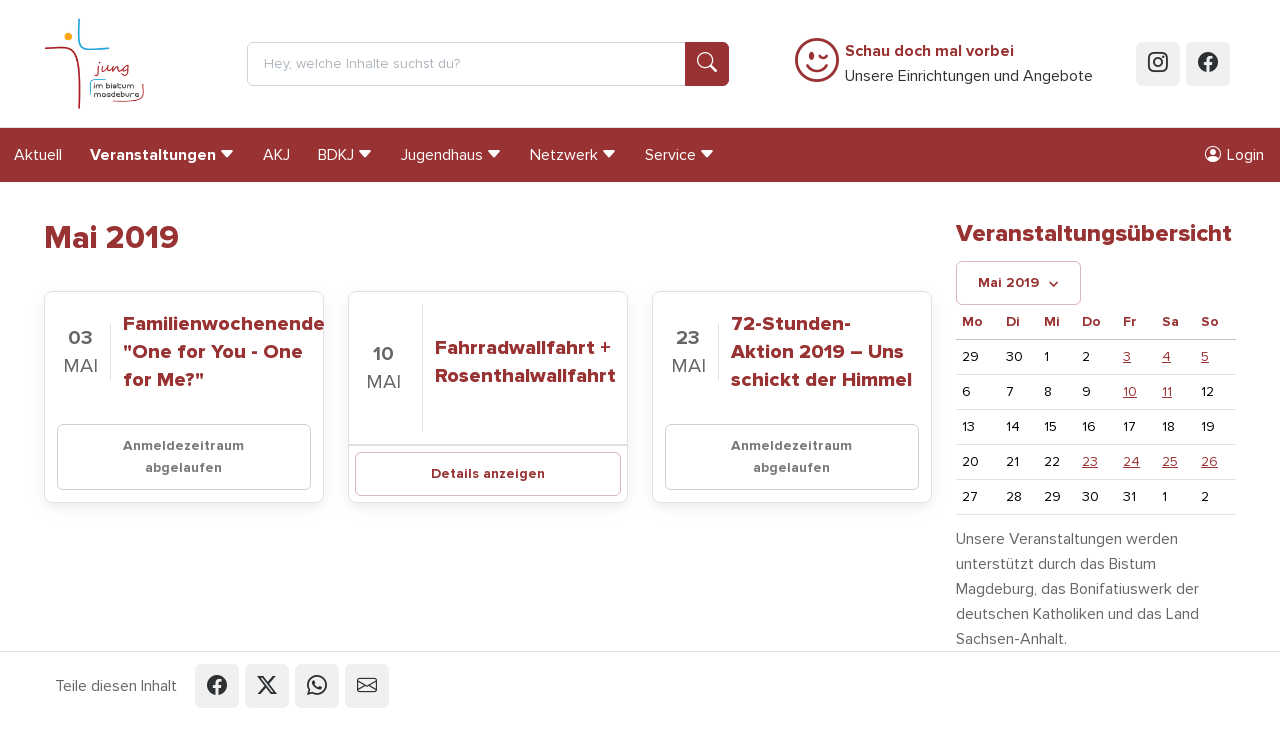

--- FILE ---
content_type: text/html; charset=utf-8
request_url: https://www.jung-im-bistum-magdeburg.de/veranstaltungen/uebersicht/?year=2019&month=5&cat=8
body_size: 16761
content:
<!doctype html>
<html lang="de"
      prefix="og: http://ogp.me/ns# fb: http://ogp.me/ns/fb#"
      class="no-js "
>
    <head>
        <script>document.documentElement.className = document.documentElement.className.replace(/\bno-js\b/,'js');</script>

        <meta charset="utf-8">
        <meta name="robots" content="index, follow">

        <!-- Canonical URL -->
        <link rel="canonical" href="https://www.jung-im-bistum-magdeburg.de/veranstaltungen/uebersicht/?year=2019&amp;month=5&amp;cat=8">

        <meta name="viewport" content="width=device-width, viewport-fit=cover, initial-scale=1">
        <meta name="mobile-web-app-capable" content="yes">
        <meta name="apple-mobile-web-app-capable" content="yes">
        <meta name="apple-mobile-web-app-status-bar-style" content="black-translucent">
        <meta name="apple-mobile-web-app-title" content="Jung im Bistum Magdeburg">
        <meta name="application-name" content="Jung im Bistum Magdeburg">
        <!-- Tooltip (Desktop) -->
        <meta name="msapplication-tooltip" content="Jung im Bistum Magdeburg Webseite öffnen">
        <!-- Start url when pinned (Desktop) -->
        <meta name="msapplication-starturl" content="./">
        <meta name="theme-color" content="#ffffff">

        <title>Veranstaltungsübersicht |  | Jung im Bistum Magdeburg</title>
        <meta name="author" content="Arbeitsstelle für Kinder- und Jugendpastoral im Bistum Magdeburg">
        <meta name="description" property="og:description" content="">
        <meta name="keywords" content="">

        <!-- Facebook Open Graph Tags -->
        <meta property="og:site_name" content="Jung im Bistum Magdeburg">
        <meta property="og:locale" content="de_DE">
        <meta property="og:title" content="Veranstaltungsübersicht">
        <meta property="og:url" content="https://www.jung-im-bistum-magdeburg.de/veranstaltungen/uebersicht/?year=2019&amp;month=5&amp;cat=8">
        <meta property="og:type" content="website">
        <meta property="og:image" content="
    
        
            https://www.jung-im-bistum-magdeburg.de/static/bilder/logo-facebook.ced724d26224.png
        
    
">
        <meta property="og:image:width" content="1200">
        <meta property="og:image:height" content="630">

        <!-- Twitter Cards -->
        <meta name="twitter:card" content="summary">
        <meta name="twitter:title" content="Veranstaltungsübersicht">
        <meta name="twitter:description" content="">

        

        

        


        <!-- Frontend editing stylesheets -->
        <link rel="stylesheet" href="/static/djangocms_admin_style_utils/css/djangocms-frontend-adjustments.min.c700daafec1e.css">

        <!-- djangocms_icon stylesheets -->
        <link rel="stylesheet" href="/static/djangocms_icon/css/djangocms-icon.36348959b3ed.css">

        
            <!-- django-cms related styles -->
            <link rel="stylesheet" media="screen" href="/static/css/cms-toolbar-fix/cms-toolbar-fix.min.1aebddd56402.css">
            <!-- Silicon UI theme styleheets -->
            <link rel="stylesheet" media="screen" href="/static/boxicons/css/boxicons.min.573a1f44be72.css">
            <link rel="stylesheet" media="screen" href="/static/nouislider/nouislider.min.9c515dc53577.css">
            <link rel="stylesheet" media="screen" href="/static/swiper/swiper-bundle.min.6408a7c2033e.css">
            
            
            
            
            <link rel="stylesheet" href="/static/css/theme.min.cf3f42762294.css">
            <!-- CSS variables based Bootstrap 5 enhancements -->
            <link rel="stylesheet" media="screen" href="/static/bootstrap-additions/bootstrap-additions.17b5ef1fa493.css" />
        

        

        


        

<!-- App-Icons -->
<link rel="icon" type="image/png" href="/static/bilder/icons/touch/touch-icon-192-precomposed.e4349a8a576c.png" sizes="192x192">
<link rel="icon" type="image/png" href="/static/bilder/icons/touch/apple-touch-icon-180-precomposed.d7eaf782e0d7.png" sizes="180x180">

        

<!-- Favicons -->
<link rel="icon" type="image/png" href="/static/bilder/icons/favicon/favicon-32x32.c5d0edc08d1b.png" sizes="32x32">
<link rel="icon" type="image/png" href="/static/bilder/icons/favicon/favicon-16x16.931257efb7d4.png" sizes="16x16">


        

        

    </head>
    <body class="page-standard ">
        

        <!-- Page wrapper for sticky footer -->
        <!-- Wraps everything except footer to push footer to the bottom of the page if there is little content -->
        <div class="page-wrapper ">

            

    
    
    
    
    
    
    

    <header class="sticky-top sticky-top-lg-and-lower">

        <a class="visually-hidden-focusable btn btn-primary position-absolute top-0 start-0"
           href="#page-main">
            Springe zu Inhalt
        </a>

        <div class="page-header d-print-none py-2 py-md-4 bg-white border-bottom">
            <div class="container">
                <div class="row justify-content-center align-items-center">

                    

                    
                        <div class="col col-3 col-md-5 col-lg-3 col-xl-2">
                            <a href="/">
                                <img src="/static/bilder/logo.01cbe7ecd135.jpg"
                                     alt="Logo: Jung im Bistum Magdeburg"
                                     loading="eager"
                                     decoding="auto"
                                     class="page-header-logo"
                                >
                            </a>
                        </div>
                    

                    

                    
                        <div class="col col-lg-7 col-xl-5 d-none d-lg-block">
                            
<form class="navbar-form"
      method="get"
      action="/suche/">
    <div class="input-group">
        <input name="q"
               type="text"
               class="form-control"
               placeholder="Hey, welche Inhalte suchst du?">
        <button class="btn btn-primary btn-icon" type="submit">
            <i class="bi bi-search"></i>
        </button>
    </div>
</form>

                        </div>
                    

                    
                    

                    <div class="col col-9 col-md-7 col-lg-2 d-xl-none text-end">
                        <button class="btn btn-outline-primary"
                                data-bs-toggle="offcanvas"
                                data-bs-target="#page-navbar"
                                aria-controls="page-navbar"
                                aria-expanded="false"
                                aria-label="Menü einblenden">
                            Menü
                        </button>
                    </div>

                    

                    
                        <div class="col col-xl-4 d-none d-xl-block">
                            <div class="d-flex flex-row justify-content-center align-items-center">
    <a class="text-primary me-2"
       type="button"
       data-bs-target="#modal-schau-doch-mal-vorbei"
       data-bs-toggle="modal"
       href="#modal-schau-doch-mal-vorbei"
    >
        <i class="bi bi-emoji-wink fs-1"></i>
    </a>
    <a class="p-0 m-0 link-dark text-decoration-none"
       data-bs-toggle="modal"
       data-bs-target="#modal-schau-doch-mal-vorbei"
       href="#modal-schau-doch-mal-vorbei"
    >
        <strong class="text-primary">Schau doch mal vorbei</strong><br/>
        Unsere Einrichtungen und Angebote
    </a>
</div>

                        </div>
                    

                    
                        <div class="col col-xl-1 d-none d-xl-flex flex-row col-auto justify-content-end">
                            <a href="https://www.instagram.com/jungimbistummagdeburg/"
                               class="btn btn-icon btn-gray-100 btn-instagram me-2 text-gray-900"
                               target="_blank"
                               rel="noopener">
                                <i class="bi bi-instagram"></i>
                            </a>
                            <a href="https://www.facebook.com/JungImBistumMagdeburg"
                               class="btn btn-icon btn-gray-100 btn-facebook me-2 text-gray-900"
                               target="_blank"
                               rel="noopener">
                                <i class="bi bi-facebook"></i>
                            </a>
                        </div>
                    
                </div>
            </div>
        </div>
    </header>

    
    
    

    <nav class="page-nav navbar navbar-expand-xl d-none d-xl-block bg-primary sticky-top">
        <div class="container-xxl px-0">
            
                




<div id="page-nav-toplevel" class="w-100">
    

    <div class="d-flex align-items-start">
        <div class="flex-grow-1">
            

            <ul class="page-nav-level-1 navbar-nav mb-0 flex-wrap">
                

                
                    
                        
                            <li class="nav-item ">
                                <a href="/aktuell/news/"
                                   
                                   class="nav-link "
                                   
                                >
                                    Aktuell
                                </a>
                            </li>
                        
                    
                        
                            <li class="nav-item active">
                                <a href="/veranstaltungen/uebersicht/"
                                   class="nav-link js-nav-collapse-toggle collapsed fw-bold"
                                   data-bs-toggle="collapse"
                                   data-bs-target="#page-nav-2"
                                   aria-expanded="false"
                                   aria-controls="page-nav-2"
                                   
                                >
                                    <div class="d-flex align-items-center">
                                        <span>Veranstaltungen</span>
                                        <i class="bi bi-caret-down-fill ms-1" aria-hidden="true"></i>
                                    </div>
                                </a>
                            </li>
                        
                    
                        
                            <li class="nav-item ">
                                <a href="/akj/wir-ueber-uns/"
                                   
                                   class="nav-link "
                                   
                                >
                                    AKJ
                                </a>
                            </li>
                        
                    
                        
                            <li class="nav-item ">
                                <a href="/bdkj/"
                                   class="nav-link js-nav-collapse-toggle collapsed "
                                   data-bs-toggle="collapse"
                                   data-bs-target="#page-nav-4"
                                   aria-expanded="false"
                                   aria-controls="page-nav-4"
                                   
                                >
                                    <div class="d-flex align-items-center">
                                        <span>BDKJ</span>
                                        <i class="bi bi-caret-down-fill ms-1" aria-hidden="true"></i>
                                    </div>
                                </a>
                            </li>
                        
                    
                        
                            <li class="nav-item ">
                                <a href="/jugendbildungsstatte-st-michaels-haus-rossbachnaumburg/startseite/"
                                   class="nav-link js-nav-collapse-toggle collapsed "
                                   data-bs-toggle="collapse"
                                   data-bs-target="#page-nav-5"
                                   aria-expanded="false"
                                   aria-controls="page-nav-5"
                                   
                                >
                                    <div class="d-flex align-items-center">
                                        <span>Jugendhaus</span>
                                        <i class="bi bi-caret-down-fill ms-1" aria-hidden="true"></i>
                                    </div>
                                </a>
                            </li>
                        
                    
                        
                            <li class="nav-item ">
                                <a href="/netzwerk/"
                                   class="nav-link js-nav-collapse-toggle collapsed "
                                   data-bs-toggle="collapse"
                                   data-bs-target="#page-nav-6"
                                   aria-expanded="false"
                                   aria-controls="page-nav-6"
                                   
                                >
                                    <div class="d-flex align-items-center">
                                        <span>Netzwerk</span>
                                        <i class="bi bi-caret-down-fill ms-1" aria-hidden="true"></i>
                                    </div>
                                </a>
                            </li>
                        
                    
                        
                            <li class="nav-item ">
                                <a href="/service/"
                                   class="nav-link js-nav-collapse-toggle collapsed "
                                   data-bs-toggle="collapse"
                                   data-bs-target="#page-nav-7"
                                   aria-expanded="false"
                                   aria-controls="page-nav-7"
                                   
                                >
                                    <div class="d-flex align-items-center">
                                        <span>Service</span>
                                        <i class="bi bi-caret-down-fill ms-1" aria-hidden="true"></i>
                                    </div>
                                </a>
                            </li>
                        
                    
                

                
            </ul>
        </div>

        

        <div>
            
    <ul class="nav">
    <li class="nav-item ">
        

            
            
            

            <a href="#modal-login"
               class="nav-link"
               data-bs-toggle="modal"
               data-bs-target="#modal-login"
            >
                <i class="bi bi-person-circle me-md-2"></i>
                <span class="d-md-inline">Login</span>
            </a>
        
    </li>
</ul>


        </div>
    </div>

    

    
        
            
        
            
                <div id="page-nav-2"
                     class="page-nav-collapse collapse"
                     data-bs-parent="#page-nav-toplevel"
                >
                    <div class="container pt-3">
    <div class="row row-cols-xl-5 row-cols-lg-4 row-cols-1">
        
            <div class="col px-0 mb-4 border-end border-white border-opacity-25">
                <ul class="navbar-nav flex-column">
                    <li class="nav-item nav-item-level-1 active ">
                        <a href="/veranstaltungen/uebersicht/"
                           
                           class="nav-link fw-bold"
                           aria-current="true"
                        >
                            Veranstaltungsübersicht
                        </a>
                    </li>

                    
                </ul>
            </div>
        
            <div class="col px-0 mb-4 border-end border-white border-opacity-25">
                <ul class="navbar-nav flex-column">
                    <li class="nav-item nav-item-level-1  ">
                        <a href="/veranstaltungen/kurse/"
                           
                           class="nav-link "
                           
                        >
                            Kurse &amp; Angebote auf Bistumsebene
                        </a>
                    </li>

                    
                </ul>
            </div>
        
            <div class="col px-0 mb-4 border-end border-white border-opacity-25">
                <ul class="navbar-nav flex-column">
                    <li class="nav-item nav-item-level-1  ">
                        <a href="/veranstaltungen/gruppenleiter/"
                           
                           class="nav-link "
                           
                        >
                            Angebote für Gruppenleiter*innen
                        </a>
                    </li>

                    
                </ul>
            </div>
        
            <div class="col px-0 mb-4 ">
                <ul class="navbar-nav flex-column">
                    <li class="nav-item nav-item-level-1  ">
                        <a href="/veranstaltungen/rossbach/"
                           
                           class="nav-link "
                           
                        >
                            Roßbach
                        </a>
                    </li>

                    
                </ul>
            </div>
        
    </div>
</div>

                </div>
            
        
            
        
            
                <div id="page-nav-4"
                     class="page-nav-collapse collapse"
                     data-bs-parent="#page-nav-toplevel"
                >
                    <div class="container pt-3">
    <div class="row row-cols-xl-5 row-cols-lg-4 row-cols-1">
        
            <div class="col px-0 mb-4 border-end border-white border-opacity-25">
                <ul class="navbar-nav flex-column">
                    <li class="nav-item nav-item-level-1  ">
                        <a href="/bdkj/wir-ueber-uns/"
                           
                           class="nav-link "
                           
                        >
                            Wir über uns
                        </a>
                    </li>

                    
                </ul>
            </div>
        
            <div class="col px-0 mb-4 border-end border-white border-opacity-25">
                <ul class="navbar-nav flex-column">
                    <li class="nav-item nav-item-level-1  ">
                        <a href="/bdkj/projekte-vorstand/"
                           
                           class="nav-link "
                           
                        >
                            Projekte &amp; Vorstand
                        </a>
                    </li>

                    
                </ul>
            </div>
        
            <div class="col px-0 mb-4 border-end border-white border-opacity-25">
                <ul class="navbar-nav flex-column">
                    <li class="nav-item nav-item-level-1  border-bottom border-white">
                        <a href="/bdkj/mitgliedsverbaende/"
                           
                           class="nav-link "
                           
                        >
                            Mitgliedsverbände
                        </a>
                    </li>

                    
                        
                            <li class="nav-item nav-item-level-2 ">
                                <a href="/bdkj/mitgliedsverbaende/djk-sportjugend/"
                                   
                                   class="nav-link "
                                >
                                    DJK-Sportjugend
                                </a>
                            </li>
                        
                            <li class="nav-item nav-item-level-2 ">
                                <a href="/bdkj/mitgliedsverbaende/dpsg/"
                                   
                                   class="nav-link "
                                >
                                    DPSG – Deutsche Pfadfinderschaft Sankt Georg
                                </a>
                            </li>
                        
                            <li class="nav-item nav-item-level-2 ">
                                <a href="/bdkj/mitgliedsverbaende/kjg/"
                                   
                                   class="nav-link "
                                >
                                    KjG – Katholische junge Gemeinde
                                </a>
                            </li>
                        
                            <li class="nav-item nav-item-level-2 ">
                                <a href="/bdkj/mitgliedsverbaende/ksj/"
                                   
                                   class="nav-link "
                                >
                                    KSJ – Katholische Studierende Jugend 
                                </a>
                            </li>
                        
                            <li class="nav-item nav-item-level-2 ">
                                <a href="/bdkj/mitgliedsverbaende/kolpingjugend/"
                                   
                                   class="nav-link "
                                >
                                    Kolpingjugend
                                </a>
                            </li>
                        
                            <li class="nav-item nav-item-level-2 ">
                                <a href="/bdkj/mitgliedsverbaende/malteser-jugend/"
                                   
                                   class="nav-link "
                                >
                                    Malteser Jugend
                                </a>
                            </li>
                        
                    
                </ul>
            </div>
        
            <div class="col px-0 mb-4 border-end border-white border-opacity-25">
                <ul class="navbar-nav flex-column">
                    <li class="nav-item nav-item-level-1  ">
                        <a href="/bdkj/aktuelles/"
                           
                           class="nav-link "
                           
                        >
                            Aktuelles
                        </a>
                    </li>

                    
                </ul>
            </div>
        
            <div class="col px-0 mb-4 ">
                <ul class="navbar-nav flex-column">
                    <li class="nav-item nav-item-level-1  ">
                        <a href="/bdkj/termine/"
                           
                           class="nav-link "
                           
                        >
                            Termine
                        </a>
                    </li>

                    
                </ul>
            </div>
        
    </div>
</div>

                </div>
            
        
            
                <div id="page-nav-5"
                     class="page-nav-collapse collapse"
                     data-bs-parent="#page-nav-toplevel"
                >
                    <div class="container pt-3">
    <div class="row row-cols-xl-5 row-cols-lg-4 row-cols-1">
        
            <div class="col px-0 mb-4 border-end border-white border-opacity-25">
                <ul class="navbar-nav flex-column">
                    <li class="nav-item nav-item-level-1  ">
                        <a href="/jugendbildungsstatte-st-michaels-haus-rossbachnaumburg/startseite/"
                           
                           class="nav-link "
                           
                        >
                            Jugendhaus Startseite
                        </a>
                    </li>

                    
                </ul>
            </div>
        
            <div class="col px-0 mb-4 border-end border-white border-opacity-25">
                <ul class="navbar-nav flex-column">
                    <li class="nav-item nav-item-level-1  border-bottom border-white">
                        <a href="https://www.jung-im-bistum-magdeburg.de/jugendbildungsstatte-st-michaels-haus-rossbachnaumburg/das-haus/unser-haus/"
                           
                           class="nav-link "
                           
                        >
                            Das Haus
                        </a>
                    </li>

                    
                        
                            <li class="nav-item nav-item-level-2 ">
                                <a href="/jugendbildungsstatte-st-michaels-haus-rossbachnaumburg/das-haus/unser-haus/"
                                   
                                   class="nav-link "
                                >
                                    Unser Haus
                                </a>
                            </li>
                        
                            <li class="nav-item nav-item-level-2 ">
                                <a href="/jugendbildungsstatte-st-michaels-haus-rossbachnaumburg/das-haus/unsere-kirche-st-elisabeth/"
                                   
                                   class="nav-link "
                                >
                                    Unsere Kirche St. Elisabeth
                                </a>
                            </li>
                        
                            <li class="nav-item nav-item-level-2 ">
                                <a href="/jugendbildungsstatte-st-michaels-haus-rossbachnaumburg/das-haus/unser-team/"
                                   
                                   class="nav-link "
                                >
                                    Unser Team
                                </a>
                            </li>
                        
                            <li class="nav-item nav-item-level-2 ">
                                <a href="/jugendbildungsstatte-st-michaels-haus-rossbachnaumburg/das-haus/kontakt-anfahrt/"
                                   
                                   class="nav-link "
                                >
                                    Kontakt + Anfahrt
                                </a>
                            </li>
                        
                            <li class="nav-item nav-item-level-2 ">
                                <a href="/jugendbildungsstatte-st-michaels-haus-rossbachnaumburg/das-haus/agb/"
                                   
                                   class="nav-link "
                                >
                                    AGB
                                </a>
                            </li>
                        
                    
                </ul>
            </div>
        
            <div class="col px-0 mb-4 border-end border-white border-opacity-25">
                <ul class="navbar-nav flex-column">
                    <li class="nav-item nav-item-level-1  ">
                        <a href="/jugendbildungsstatte-st-michaels-haus-rossbachnaumburg/belegungsanfrage/"
                           
                           class="nav-link "
                           
                        >
                            Belegungsanfrage
                        </a>
                    </li>

                    
                </ul>
            </div>
        
            <div class="col px-0 mb-4 ">
                <ul class="navbar-nav flex-column">
                    <li class="nav-item nav-item-level-1  border-bottom border-white">
                        <a href="https://www.jung-im-bistum-magdeburg.de/jugendbildungsstatte-st-michaels-haus-rossbachnaumburg/programm-und-freizeitmoglichkeiten/ausflugsziele/"
                           
                           class="nav-link "
                           
                        >
                            Programm- und Freizeitmöglichkeiten
                        </a>
                    </li>

                    
                        
                            <li class="nav-item nav-item-level-2 ">
                                <a href="/jugendbildungsstatte-st-michaels-haus-rossbachnaumburg/programm-und-freizeitmoglichkeiten/ausflugsziele/"
                                   
                                   class="nav-link "
                                >
                                    Bei uns erleben
                                </a>
                            </li>
                        
                            <li class="nav-item nav-item-level-2 ">
                                <a href="/jugendbildungsstatte-st-michaels-haus-rossbachnaumburg/programm-und-freizeitmoglichkeiten/schuler-schule-klassen/"
                                   
                                   class="nav-link "
                                >
                                    für Schülergruppen
                                </a>
                            </li>
                        
                    
                </ul>
            </div>
        
    </div>
</div>

                </div>
            
        
            
                <div id="page-nav-6"
                     class="page-nav-collapse collapse"
                     data-bs-parent="#page-nav-toplevel"
                >
                    <div class="container pt-3">
    <div class="row row-cols-xl-5 row-cols-lg-4 row-cols-1">
        
            <div class="col px-0 mb-4 border-end border-white border-opacity-25">
                <ul class="navbar-nav flex-column">
                    <li class="nav-item nav-item-level-1  border-bottom border-white">
                        <a href="/netzwerk/arbeitsstelle-fur-kinderpastoral/"
                           
                           class="nav-link "
                           
                        >
                            Kinder- und Familienpastoral
                        </a>
                    </li>

                    
                        
                            <li class="nav-item nav-item-level-2 ">
                                <a href="/netzwerk/arbeitsstelle-fur-kinderpastoral/ueber-uns/"
                                   
                                   class="nav-link "
                                >
                                    Über uns
                                </a>
                            </li>
                        
                            <li class="nav-item nav-item-level-2 ">
                                <a href="/netzwerk/arbeitsstelle-fur-kinderpastoral/kursangebote/"
                                   
                                   class="nav-link "
                                >
                                    Kursangebote
                                </a>
                            </li>
                        
                            <li class="nav-item nav-item-level-2 ">
                                <a href="/netzwerk/arbeitsstelle-fur-kinderpastoral/sakramentenpastoral-eucharistie/"
                                   
                                   class="nav-link "
                                >
                                    Sakramentenpastoral: Eucharistie
                                </a>
                            </li>
                        
                            <li class="nav-item nav-item-level-2 ">
                                <a href="/netzwerk/arbeitsstelle-fur-kinderpastoral/kinderwallfahrten/"
                                   
                                   class="nav-link "
                                >
                                    Kinderwallfahrten
                                </a>
                            </li>
                        
                            <li class="nav-item nav-item-level-2 ">
                                <a href="/netzwerk/arbeitsstelle-fur-kinderpastoral/materialerarbeitungen/"
                                   
                                   class="nav-link "
                                >
                                    Materialerarbeitungen
                                </a>
                            </li>
                        
                            <li class="nav-item nav-item-level-2 ">
                                <a href="/netzwerk/arbeitsstelle-fur-kinderpastoral/fortbildungsangebote/"
                                   
                                   class="nav-link "
                                >
                                    Fortbildungsangebote
                                </a>
                            </li>
                        
                    
                </ul>
            </div>
        
            <div class="col px-0 mb-4 border-end border-white border-opacity-25">
                <ul class="navbar-nav flex-column">
                    <li class="nav-item nav-item-level-1  ">
                        <a href="/bdkj/wir-ueber-uns/"
                           
                           class="nav-link "
                           
                        >
                            BDKJ Magdeburg (Bund der deutschen katholischen Jugend)
                        </a>
                    </li>

                    
                </ul>
            </div>
        
            <div class="col px-0 mb-4 border-end border-white border-opacity-25">
                <ul class="navbar-nav flex-column">
                    <li class="nav-item nav-item-level-1  ">
                        <a href="http://www.donboscozentrum-magdeburg.de"
                           
                           class="nav-link "
                           
                        >
                            Kinder- und Jugendzentrum Don Bosco
                        </a>
                    </li>

                    
                </ul>
            </div>
        
            <div class="col px-0 mb-4 border-end border-white border-opacity-25">
                <ul class="navbar-nav flex-column">
                    <li class="nav-item nav-item-level-1  ">
                        <a href="http://www.edith-stein-schulstiftung.de"
                           
                           class="nav-link "
                           
                        >
                            Edith-Stein-Schulstiftung
                        </a>
                    </li>

                    
                </ul>
            </div>
        
            <div class="col px-0 mb-4 border-end border-white border-opacity-25">
                <ul class="navbar-nav flex-column">
                    <li class="nav-item nav-item-level-1  ">
                        <a href="/netzwerk/schulpastoral/"
                           
                           class="nav-link "
                           
                        >
                            Pädagogische Schulprojekttage – Schulprojekte – Tage der Orientierung
                        </a>
                    </li>

                    
                </ul>
            </div>
        
            <div class="col px-0 mb-4 border-end border-white border-opacity-25">
                <ul class="navbar-nav flex-column">
                    <li class="nav-item nav-item-level-1  ">
                        <a href="https://www.lebenswendefeier.de/"
                           target="_blank" 
                           class="nav-link "
                           
                        >
                            Feier der Lebenswende
                        </a>
                    </li>

                    
                </ul>
            </div>
        
            <div class="col px-0 mb-4 border-end border-white border-opacity-25">
                <ul class="navbar-nav flex-column">
                    <li class="nav-item nav-item-level-1  ">
                        <a href="/netzwerk/teamerpool/"
                           
                           class="nav-link "
                           
                        >
                            Teamerpool
                        </a>
                    </li>

                    
                </ul>
            </div>
        
            <div class="col px-0 mb-4 border-end border-white border-opacity-25">
                <ul class="navbar-nav flex-column">
                    <li class="nav-item nav-item-level-1  ">
                        <a href="http://mein-jahr-caritas.de/"
                           
                           class="nav-link "
                           
                        >
                            Freiwilligendienste
                        </a>
                    </li>

                    
                </ul>
            </div>
        
            <div class="col px-0 mb-4 border-end border-white border-opacity-25">
                <ul class="navbar-nav flex-column">
                    <li class="nav-item nav-item-level-1  ">
                        <a href="/netzwerk/praktikum-im-norden/"
                           
                           class="nav-link "
                           
                        >
                            Praktikum im Norden
                        </a>
                    </li>

                    
                </ul>
            </div>
        
            <div class="col px-0 mb-4 ">
                <ul class="navbar-nav flex-column">
                    <li class="nav-item nav-item-level-1  border-bottom border-white">
                        <a href="/netzwerk/sonstige/"
                           
                           class="nav-link "
                           
                        >
                            Partner &amp; interessante Links
                        </a>
                    </li>

                    
                        
                            <li class="nav-item nav-item-level-2 ">
                                <a href="/netzwerk/sonstige/freiwilligendienst-ausland/"
                                   
                                   class="nav-link "
                                >
                                    Freiwilligendienst im Ausland
                                </a>
                            </li>
                        
                    
                </ul>
            </div>
        
    </div>
</div>

                </div>
            
        
            
                <div id="page-nav-7"
                     class="page-nav-collapse collapse"
                     data-bs-parent="#page-nav-toplevel"
                >
                    <div class="container pt-3">
    <div class="row row-cols-xl-5 row-cols-lg-4 row-cols-1">
        
            <div class="col px-0 mb-4 border-end border-white border-opacity-25">
                <ul class="navbar-nav flex-column">
                    <li class="nav-item nav-item-level-1  border-bottom border-white">
                        <a href="/service/foerderung/"
                           
                           class="nav-link "
                           
                        >
                            Förderung
                        </a>
                    </li>

                    
                        
                            <li class="nav-item nav-item-level-2 ">
                                <a href="/service/foerderung/online-antrag/"
                                   
                                   class="nav-link "
                                >
                                    Online-Antrag
                                </a>
                            </li>
                        
                            <li class="nav-item nav-item-level-2 ">
                                <a href="/service/foerderung/dokumente/"
                                   
                                   class="nav-link "
                                >
                                    Downloads
                                </a>
                            </li>
                        
                    
                </ul>
            </div>
        
            <div class="col px-0 mb-4 border-end border-white border-opacity-25">
                <ul class="navbar-nav flex-column">
                    <li class="nav-item nav-item-level-1  ">
                        <a href="/service/handreichungen/"
                           
                           class="nav-link "
                           
                        >
                            Handreichungen
                        </a>
                    </li>

                    
                </ul>
            </div>
        
            <div class="col px-0 mb-4 border-end border-white border-opacity-25">
                <ul class="navbar-nav flex-column">
                    <li class="nav-item nav-item-level-1  ">
                        <a href="/service/stellenangebote/"
                           
                           class="nav-link "
                           
                        >
                            Stellenangebote
                        </a>
                    </li>

                    
                </ul>
            </div>
        
            <div class="col px-0 mb-4 ">
                <ul class="navbar-nav flex-column">
                    <li class="nav-item nav-item-level-1  ">
                        <a href="/service/massnahmenubersicht/"
                           
                           class="nav-link "
                           
                        >
                            Maßnahmenübersicht
                        </a>
                    </li>

                    
                </ul>
            </div>
        
    </div>
</div>

                </div>
            
        
    
</div>



            
        </div>
    </nav>

    
    
    

    <div class="py-0">
        

<div id="page-navbar"
     class="offcanvas offcanvas-end"
     aria-labelledby="page-navbar-offcanvase-label"
     tabindex="-1">

    
    
    

    
    
        <div class="offcanvas-header border-bottom">
            <span class="offcanvas-title fw-bold"
                  id="page-navbar-offcanvase-label">
                Menü
            </span>
            <button type="button"
                    class="btn-close"
                    data-bs-dismiss="offcanvas"
                    aria-label="Menü schließen">
            </button>
        </div>
    

    <div class="offcanvas-header d-flex border-bottom d-lg-none">
        <form method="get"
      action="/suche/"
      class="input-group"
      role="search"
      aria-label="Suche auf der gesamten Webseite"
      novalidate="novalidate"
>
    <input class="form-control"
           type="text"
           placeholder="Hey, welche Inhalte suchst du?"
           name="q"
           role="searchbox"
           aria-label="Suchbegriff in Textfeld eingeben"
    >
    <button class="btn btn-primary"
            type="submit"
            aria-label="Suche ausführen"
    >
        <i class="bi bi-search fs-2"></i>
    </button>
</form>

    </div>


    
    
    

    
        <div class="offcanvas-body">
            
            
            
            
            
            <div class="navbar p-0 m-0 d-block">
                
    <ul class="navbar-nav border-bottom">
    <li class="nav-item ">
        

            
            
            

            <a href="#modal-login"
               class="nav-link"
               data-bs-toggle="modal"
               data-bs-target="#modal-login"
            >
                <i class="bi bi-person-circle me-md-2"></i>
                <span class="d-md-inline">Login</span>
            </a>
        
    </li>
</ul>


    
                    <ul class="navbar-nav me-auto mb-0 d-flex flex-wrap">
                        

                            
                            
                            

                            
                                <li class="nav-item ">
                                    <a href="/aktuell/news/"
                                       class="nav-link  "
                                       
                                       >
                                        Aktuell
                                    </a>
                                    
                                </li>
                            
                                <li class="nav-item dropdown">
                                    <a href="/veranstaltungen/uebersicht/"
                                       class="nav-link dropdown-toggle active fw-bold show"
                                       data-bs-toggle="dropdown" data-bs-auto-close="outside" data-bs-display="static"
                                       >
                                        Veranstaltungen
                                    </a>
                                    

                                        
                                        
                                        

                                        
                                            


    <ul class="dropdown-menu border-0  show">

        
        
        
        
        

        

        
            <li class="border-start " >
                <a href="/veranstaltungen/uebersicht/"
                   class="dropdown-item  fw-bold "
                   
                   aria-current="page">
                    Veranstaltungsübersicht
                </a>
                
            </li>
        
            <li class="border-start " >
                <a href="/veranstaltungen/kurse/"
                   class="dropdown-item  "
                   
                   >
                    Kurse &amp; Angebote auf Bistumsebene
                </a>
                
            </li>
        
            <li class="border-start " >
                <a href="/veranstaltungen/gruppenleiter/"
                   class="dropdown-item  "
                   
                   >
                    Angebote für Gruppenleiter*innen
                </a>
                
            </li>
        
            <li class="border-start " >
                <a href="/veranstaltungen/rossbach/"
                   class="dropdown-item  "
                   
                   >
                    Roßbach
                </a>
                
            </li>
        
    </ul>

                                        
                                    
                                </li>
                            
                                <li class="nav-item ">
                                    <a href="/akj/wir-ueber-uns/"
                                       class="nav-link  "
                                       
                                       >
                                        AKJ
                                    </a>
                                    
                                </li>
                            
                                <li class="nav-item dropdown">
                                    <a href="/bdkj/"
                                       class="nav-link dropdown-toggle "
                                       data-bs-toggle="dropdown" data-bs-auto-close="outside" data-bs-display="static"
                                       >
                                        BDKJ
                                    </a>
                                    

                                        
                                        
                                        

                                        
                                            


    <ul class="dropdown-menu border-0  ">

        
        
        
        
        

        

        
            <li class="border-start " >
                <a href="/bdkj/wir-ueber-uns/"
                   class="dropdown-item  "
                   
                   >
                    Wir über uns
                </a>
                
            </li>
        
            <li class="border-start " >
                <a href="/bdkj/projekte-vorstand/"
                   class="dropdown-item  "
                   
                   >
                    Projekte &amp; Vorstand
                </a>
                
            </li>
        
            <li class="border-start dropdown" >
                <a href="/bdkj/mitgliedsverbaende/"
                   class="dropdown-item dropdown-toggle "
                   data-bs-toggle="dropdown" data-bs-auto-close="outside" data-bs-display="static"
                   >
                    Mitgliedsverbände
                </a>
                

                    
                    
                    

                    
                        


    <ul class="dropdown-menu border-0 ms-3 ">

        
        
        
        
        

        
            <li class="border-start">
                <a href="/bdkj/mitgliedsverbaende/"
                   class="dropdown-item ">
                    Übersicht
                </a>
            </li>
        

        
            <li class="border-start " >
                <a href="/bdkj/mitgliedsverbaende/djk-sportjugend/"
                   class="dropdown-item  "
                   
                   >
                    DJK-Sportjugend
                </a>
                
            </li>
        
            <li class="border-start " >
                <a href="/bdkj/mitgliedsverbaende/dpsg/"
                   class="dropdown-item  "
                   
                   >
                    DPSG – Deutsche Pfadfinderschaft Sankt Georg
                </a>
                
            </li>
        
            <li class="border-start " >
                <a href="/bdkj/mitgliedsverbaende/kjg/"
                   class="dropdown-item  "
                   
                   >
                    KjG – Katholische junge Gemeinde
                </a>
                
            </li>
        
            <li class="border-start " >
                <a href="/bdkj/mitgliedsverbaende/ksj/"
                   class="dropdown-item  "
                   
                   >
                    KSJ – Katholische Studierende Jugend 
                </a>
                
            </li>
        
            <li class="border-start " >
                <a href="/bdkj/mitgliedsverbaende/kolpingjugend/"
                   class="dropdown-item  "
                   
                   >
                    Kolpingjugend
                </a>
                
            </li>
        
            <li class="border-start " >
                <a href="/bdkj/mitgliedsverbaende/malteser-jugend/"
                   class="dropdown-item  "
                   
                   >
                    Malteser Jugend
                </a>
                
            </li>
        
    </ul>

                    
                
            </li>
        
            <li class="border-start " >
                <a href="/bdkj/aktuelles/"
                   class="dropdown-item  "
                   
                   >
                    Aktuelles
                </a>
                
            </li>
        
            <li class="border-start " >
                <a href="/bdkj/termine/"
                   class="dropdown-item  "
                   
                   >
                    Termine
                </a>
                
            </li>
        
    </ul>

                                        
                                    
                                </li>
                            
                                <li class="nav-item dropdown">
                                    <a href="/jugendbildungsstatte-st-michaels-haus-rossbachnaumburg/startseite/"
                                       class="nav-link dropdown-toggle "
                                       data-bs-toggle="dropdown" data-bs-auto-close="outside" data-bs-display="static"
                                       >
                                        Jugendhaus
                                    </a>
                                    

                                        
                                        
                                        

                                        
                                            


    <ul class="dropdown-menu border-0  ">

        
        
        
        
        

        

        
            <li class="border-start " >
                <a href="/jugendbildungsstatte-st-michaels-haus-rossbachnaumburg/startseite/"
                   class="dropdown-item  "
                   
                   >
                    Jugendhaus Startseite
                </a>
                
            </li>
        
            <li class="border-start dropdown" >
                <a href="https://www.jung-im-bistum-magdeburg.de/jugendbildungsstatte-st-michaels-haus-rossbachnaumburg/das-haus/unser-haus/"
                   class="dropdown-item dropdown-toggle "
                   data-bs-toggle="dropdown" data-bs-auto-close="outside" data-bs-display="static"
                   >
                    Das Haus
                </a>
                

                    
                    
                    

                    
                        


    <ul class="dropdown-menu border-0 ms-3 ">

        
        
        
        
        

        
            <li class="border-start">
                <a href="https://www.jung-im-bistum-magdeburg.de/jugendbildungsstatte-st-michaels-haus-rossbachnaumburg/das-haus/unser-haus/"
                   class="dropdown-item ">
                    Übersicht
                </a>
            </li>
        

        
            <li class="border-start " >
                <a href="/jugendbildungsstatte-st-michaels-haus-rossbachnaumburg/das-haus/unser-haus/"
                   class="dropdown-item  "
                   
                   >
                    Unser Haus
                </a>
                
            </li>
        
            <li class="border-start " >
                <a href="/jugendbildungsstatte-st-michaels-haus-rossbachnaumburg/das-haus/unsere-kirche-st-elisabeth/"
                   class="dropdown-item  "
                   
                   >
                    Unsere Kirche St. Elisabeth
                </a>
                
            </li>
        
            <li class="border-start " >
                <a href="/jugendbildungsstatte-st-michaels-haus-rossbachnaumburg/das-haus/unser-team/"
                   class="dropdown-item  "
                   
                   >
                    Unser Team
                </a>
                
            </li>
        
            <li class="border-start " >
                <a href="/jugendbildungsstatte-st-michaels-haus-rossbachnaumburg/das-haus/kontakt-anfahrt/"
                   class="dropdown-item  "
                   
                   >
                    Kontakt + Anfahrt
                </a>
                
            </li>
        
            <li class="border-start " >
                <a href="/jugendbildungsstatte-st-michaels-haus-rossbachnaumburg/das-haus/agb/"
                   class="dropdown-item  "
                   
                   >
                    AGB
                </a>
                
            </li>
        
    </ul>

                    
                
            </li>
        
            <li class="border-start " >
                <a href="/jugendbildungsstatte-st-michaels-haus-rossbachnaumburg/belegungsanfrage/"
                   class="dropdown-item  "
                   
                   >
                    Belegungsanfrage
                </a>
                
            </li>
        
            <li class="border-start dropdown" >
                <a href="https://www.jung-im-bistum-magdeburg.de/jugendbildungsstatte-st-michaels-haus-rossbachnaumburg/programm-und-freizeitmoglichkeiten/ausflugsziele/"
                   class="dropdown-item dropdown-toggle "
                   data-bs-toggle="dropdown" data-bs-auto-close="outside" data-bs-display="static"
                   >
                    Programm- und Freizeitmöglichkeiten
                </a>
                

                    
                    
                    

                    
                        


    <ul class="dropdown-menu border-0 ms-3 ">

        
        
        
        
        

        
            <li class="border-start">
                <a href="https://www.jung-im-bistum-magdeburg.de/jugendbildungsstatte-st-michaels-haus-rossbachnaumburg/programm-und-freizeitmoglichkeiten/ausflugsziele/"
                   class="dropdown-item ">
                    Übersicht
                </a>
            </li>
        

        
            <li class="border-start " >
                <a href="/jugendbildungsstatte-st-michaels-haus-rossbachnaumburg/programm-und-freizeitmoglichkeiten/ausflugsziele/"
                   class="dropdown-item  "
                   
                   >
                    Bei uns erleben
                </a>
                
            </li>
        
            <li class="border-start " >
                <a href="/jugendbildungsstatte-st-michaels-haus-rossbachnaumburg/programm-und-freizeitmoglichkeiten/schuler-schule-klassen/"
                   class="dropdown-item  "
                   
                   >
                    für Schülergruppen
                </a>
                
            </li>
        
    </ul>

                    
                
            </li>
        
    </ul>

                                        
                                    
                                </li>
                            
                                <li class="nav-item dropdown">
                                    <a href="/netzwerk/"
                                       class="nav-link dropdown-toggle "
                                       data-bs-toggle="dropdown" data-bs-auto-close="outside" data-bs-display="static"
                                       >
                                        Netzwerk
                                    </a>
                                    

                                        
                                        
                                        

                                        
                                            


    <ul class="dropdown-menu border-0  ">

        
        
        
        
        

        

        
            <li class="border-start dropdown" >
                <a href="/netzwerk/arbeitsstelle-fur-kinderpastoral/"
                   class="dropdown-item dropdown-toggle "
                   data-bs-toggle="dropdown" data-bs-auto-close="outside" data-bs-display="static"
                   >
                    Kinder- und Familienpastoral
                </a>
                

                    
                    
                    

                    
                        


    <ul class="dropdown-menu border-0 ms-3 ">

        
        
        
        
        

        
            <li class="border-start">
                <a href="/netzwerk/arbeitsstelle-fur-kinderpastoral/"
                   class="dropdown-item ">
                    Übersicht
                </a>
            </li>
        

        
            <li class="border-start " >
                <a href="/netzwerk/arbeitsstelle-fur-kinderpastoral/ueber-uns/"
                   class="dropdown-item  "
                   
                   >
                    Über uns
                </a>
                
            </li>
        
            <li class="border-start dropdown" >
                <a href="/netzwerk/arbeitsstelle-fur-kinderpastoral/kursangebote/"
                   class="dropdown-item dropdown-toggle "
                   data-bs-toggle="dropdown" data-bs-auto-close="outside" data-bs-display="static"
                   >
                    Kursangebote
                </a>
                

                    
                    
                    

                    
                        


    <ul class="dropdown-menu border-0 ms-3 ">

        
        
        
        
        

        
            <li class="border-start">
                <a href="/netzwerk/arbeitsstelle-fur-kinderpastoral/kursangebote/"
                   class="dropdown-item ">
                    Übersicht
                </a>
            </li>
        

        
            <li class="border-start " >
                <a href="/netzwerk/arbeitsstelle-fur-kinderpastoral/kursangebote/aktuelle-angebote/"
                   class="dropdown-item  "
                   
                   >
                    Aktuelle Angebote
                </a>
                
            </li>
        
            <li class="border-start " >
                <a href="/netzwerk/arbeitsstelle-fur-kinderpastoral/kursangebote/rueckblicke/"
                   class="dropdown-item  "
                   
                   >
                    Rückblicke
                </a>
                
            </li>
        
            <li class="border-start " >
                <a href="/netzwerk/arbeitsstelle-fur-kinderpastoral/kursangebote/ball-und-bibel/"
                   class="dropdown-item  "
                   
                   >
                    Ball und Bibel
                </a>
                
            </li>
        
    </ul>

                    
                
            </li>
        
            <li class="border-start dropdown" >
                <a href="/netzwerk/arbeitsstelle-fur-kinderpastoral/sakramentenpastoral-eucharistie/"
                   class="dropdown-item dropdown-toggle "
                   data-bs-toggle="dropdown" data-bs-auto-close="outside" data-bs-display="static"
                   >
                    Sakramentenpastoral: Eucharistie
                </a>
                

                    
                    
                    

                    
                        


    <ul class="dropdown-menu border-0 ms-3 ">

        
        
        
        
        

        
            <li class="border-start">
                <a href="/netzwerk/arbeitsstelle-fur-kinderpastoral/sakramentenpastoral-eucharistie/"
                   class="dropdown-item ">
                    Übersicht
                </a>
            </li>
        

        
            <li class="border-start " >
                <a href="/netzwerk/arbeitsstelle-fur-kinderpastoral/sakramentenpastoral-eucharistie/kursangebote-fur-erstkommunionkinder/"
                   class="dropdown-item  "
                   
                   >
                    Kursangebote für Erstkommunionkinder
                </a>
                
            </li>
        
            <li class="border-start " >
                <a href="/netzwerk/arbeitsstelle-fur-kinderpastoral/sakramentenpastoral-eucharistie/familientage/"
                   class="dropdown-item  "
                   
                   >
                    Familientage
                </a>
                
            </li>
        
            <li class="border-start " >
                <a href="/netzwerk/arbeitsstelle-fur-kinderpastoral/sakramentenpastoral-eucharistie/arbeitsgruppe-zur-evaluation-der-erstkommunionvorbereitung/"
                   class="dropdown-item  "
                   
                   >
                    Arbeitsgruppe zur Evaluation der Erstkommunionvorbereitung
                </a>
                
            </li>
        
    </ul>

                    
                
            </li>
        
            <li class="border-start dropdown" >
                <a href="/netzwerk/arbeitsstelle-fur-kinderpastoral/kinderwallfahrten/"
                   class="dropdown-item dropdown-toggle "
                   data-bs-toggle="dropdown" data-bs-auto-close="outside" data-bs-display="static"
                   >
                    Kinderwallfahrten
                </a>
                

                    
                    
                    

                    
                        


    <ul class="dropdown-menu border-0 ms-3 ">

        
        
        
        
        

        
            <li class="border-start">
                <a href="/netzwerk/arbeitsstelle-fur-kinderpastoral/kinderwallfahrten/"
                   class="dropdown-item ">
                    Übersicht
                </a>
            </li>
        

        
            <li class="border-start " >
                <a href="/netzwerk/arbeitsstelle-fur-kinderpastoral/kinderwallfahrten/rueckblicke/"
                   class="dropdown-item  "
                   
                   >
                    Rückblicke
                </a>
                
            </li>
        
            <li class="border-start " >
                <a href="/netzwerk/arbeitsstelle-fur-kinderpastoral/kinderwallfahrten/2013/"
                   class="dropdown-item  "
                   
                   >
                    2013
                </a>
                
            </li>
        
            <li class="border-start " >
                <a href="/netzwerk/arbeitsstelle-fur-kinderpastoral/kinderwallfahrten/2012/"
                   class="dropdown-item  "
                   
                   >
                    2012
                </a>
                
            </li>
        
            <li class="border-start " >
                <a href="/netzwerk/arbeitsstelle-fur-kinderpastoral/kinderwallfahrten/2011/"
                   class="dropdown-item  "
                   
                   >
                    2011
                </a>
                
            </li>
        
            <li class="border-start " >
                <a href="/netzwerk/arbeitsstelle-fur-kinderpastoral/kinderwallfahrten/2010/"
                   class="dropdown-item  "
                   
                   >
                    2010
                </a>
                
            </li>
        
            <li class="border-start " >
                <a href="/netzwerk/arbeitsstelle-fur-kinderpastoral/kinderwallfahrten/2009/"
                   class="dropdown-item  "
                   
                   >
                    2009
                </a>
                
            </li>
        
            <li class="border-start " >
                <a href="/netzwerk/arbeitsstelle-fur-kinderpastoral/kinderwallfahrten/2008/"
                   class="dropdown-item  "
                   
                   >
                    2008
                </a>
                
            </li>
        
            <li class="border-start " >
                <a href="/netzwerk/arbeitsstelle-fur-kinderpastoral/kinderwallfahrten/2007/"
                   class="dropdown-item  "
                   
                   >
                    2007
                </a>
                
            </li>
        
    </ul>

                    
                
            </li>
        
            <li class="border-start dropdown" >
                <a href="/netzwerk/arbeitsstelle-fur-kinderpastoral/materialerarbeitungen/"
                   class="dropdown-item dropdown-toggle "
                   data-bs-toggle="dropdown" data-bs-auto-close="outside" data-bs-display="static"
                   >
                    Materialerarbeitungen
                </a>
                

                    
                    
                    

                    
                        


    <ul class="dropdown-menu border-0 ms-3 ">

        
        
        
        
        

        
            <li class="border-start">
                <a href="/netzwerk/arbeitsstelle-fur-kinderpastoral/materialerarbeitungen/"
                   class="dropdown-item ">
                    Übersicht
                </a>
            </li>
        

        
            <li class="border-start " >
                <a href="/netzwerk/arbeitsstelle-fur-kinderpastoral/materialerarbeitungen/religiosen-kinderwochen-rkw/"
                   class="dropdown-item  "
                   
                   >
                    Religiösen Kinderwochen (RKW)
                </a>
                
            </li>
        
            <li class="border-start " >
                <a href="/netzwerk/arbeitsstelle-fur-kinderpastoral/materialerarbeitungen/liturgische-handreichungen/"
                   class="dropdown-item  "
                   
                   >
                    Liturgische Handreichungen
                </a>
                
            </li>
        
            <li class="border-start " >
                <a href="/netzwerk/arbeitsstelle-fur-kinderpastoral/materialerarbeitungen/katechetische-handreichungen/"
                   class="dropdown-item  "
                   
                   >
                    Katechetische Handreichungen
                </a>
                
            </li>
        
            <li class="border-start " >
                <a href="/netzwerk/arbeitsstelle-fur-kinderpastoral/materialerarbeitungen/familie-gott-anregungen-zur-begrussung-des-sonntags/"
                   class="dropdown-item  "
                   
                   >
                    „Familie in Gott“ Anregungen zur Begrüßung des Sonntags
                </a>
                
            </li>
        
            <li class="border-start " >
                <a href="/netzwerk/arbeitsstelle-fur-kinderpastoral/materialerarbeitungen/kita-katechese/"
                   class="dropdown-item  "
                   
                   >
                    KITA-Katechese
                </a>
                
            </li>
        
            <li class="border-start " >
                <a href="/netzwerk/arbeitsstelle-fur-kinderpastoral/materialerarbeitungen/entdeckungstour-mit-biblios/"
                   class="dropdown-item  "
                   
                   >
                    Entdeckungstour mit Biblios
                </a>
                
            </li>
        
    </ul>

                    
                
            </li>
        
            <li class="border-start dropdown" >
                <a href="/netzwerk/arbeitsstelle-fur-kinderpastoral/fortbildungsangebote/"
                   class="dropdown-item dropdown-toggle "
                   data-bs-toggle="dropdown" data-bs-auto-close="outside" data-bs-display="static"
                   >
                    Fortbildungsangebote
                </a>
                

                    
                    
                    

                    
                        


    <ul class="dropdown-menu border-0 ms-3 ">

        
        
        
        
        

        
            <li class="border-start">
                <a href="/netzwerk/arbeitsstelle-fur-kinderpastoral/fortbildungsangebote/"
                   class="dropdown-item ">
                    Übersicht
                </a>
            </li>
        

        
            <li class="border-start " >
                <a href="/netzwerk/arbeitsstelle-fur-kinderpastoral/fortbildungsangebote/fortbildungsangebote-fur-ehrenamtliche/"
                   class="dropdown-item  "
                   
                   >
                    Fortbildungsangebote für Ehrenamtliche
                </a>
                
            </li>
        
            <li class="border-start " >
                <a href="/netzwerk/arbeitsstelle-fur-kinderpastoral/fortbildungsangebote/einfuhrungskonferenzen-zur-religiosen-kinderwoche/"
                   class="dropdown-item  "
                   
                   >
                    Einführungskonferenzen zur Religiösen Kinderwoche
                </a>
                
            </li>
        
            <li class="border-start " >
                <a href="/netzwerk/arbeitsstelle-fur-kinderpastoral/fortbildungsangebote/begleitung-von-katechese-und-liturgiekreisen/"
                   class="dropdown-item  "
                   
                   >
                    Begleitung von Katechese- und Liturgiekreisen
                </a>
                
            </li>
        
    </ul>

                    
                
            </li>
        
    </ul>

                    
                
            </li>
        
            <li class="border-start " >
                <a href="/bdkj/wir-ueber-uns/"
                   class="dropdown-item  "
                   
                   >
                    BDKJ Magdeburg (Bund der deutschen katholischen Jugend)
                </a>
                
            </li>
        
            <li class="border-start " >
                <a href="http://www.donboscozentrum-magdeburg.de"
                   class="dropdown-item  "
                   
                   >
                    Kinder- und Jugendzentrum Don Bosco
                </a>
                
            </li>
        
            <li class="border-start " >
                <a href="http://www.edith-stein-schulstiftung.de"
                   class="dropdown-item  "
                   
                   >
                    Edith-Stein-Schulstiftung
                </a>
                
            </li>
        
            <li class="border-start " >
                <a href="/netzwerk/schulpastoral/"
                   class="dropdown-item  "
                   
                   >
                    Pädagogische Schulprojekttage – Schulprojekte – Tage der Orientierung
                </a>
                
            </li>
        
            <li class="border-start " >
                <a href="https://www.lebenswendefeier.de/"
                   class="dropdown-item  "
                   
                   >
                    Feier der Lebenswende
                </a>
                
            </li>
        
            <li class="border-start " >
                <a href="/netzwerk/teamerpool/"
                   class="dropdown-item  "
                   
                   >
                    Teamerpool
                </a>
                
            </li>
        
            <li class="border-start " >
                <a href="http://mein-jahr-caritas.de/"
                   class="dropdown-item  "
                   
                   >
                    Freiwilligendienste
                </a>
                
            </li>
        
            <li class="border-start " >
                <a href="/netzwerk/praktikum-im-norden/"
                   class="dropdown-item  "
                   
                   >
                    Praktikum im Norden
                </a>
                
            </li>
        
            <li class="border-start dropdown" >
                <a href="/netzwerk/sonstige/"
                   class="dropdown-item dropdown-toggle "
                   data-bs-toggle="dropdown" data-bs-auto-close="outside" data-bs-display="static"
                   >
                    Partner &amp; interessante Links
                </a>
                

                    
                    
                    

                    
                        


    <ul class="dropdown-menu border-0 ms-3 ">

        
        
        
        
        

        
            <li class="border-start">
                <a href="/netzwerk/sonstige/"
                   class="dropdown-item ">
                    Übersicht
                </a>
            </li>
        

        
            <li class="border-start " >
                <a href="/netzwerk/sonstige/freiwilligendienst-ausland/"
                   class="dropdown-item  "
                   
                   >
                    Freiwilligendienst im Ausland
                </a>
                
            </li>
        
    </ul>

                    
                
            </li>
        
    </ul>

                                        
                                    
                                </li>
                            
                                <li class="nav-item dropdown">
                                    <a href="/service/"
                                       class="nav-link dropdown-toggle "
                                       data-bs-toggle="dropdown" data-bs-auto-close="outside" data-bs-display="static"
                                       >
                                        Service
                                    </a>
                                    

                                        
                                        
                                        

                                        
                                            


    <ul class="dropdown-menu border-0  ">

        
        
        
        
        

        

        
            <li class="border-start dropdown" >
                <a href="/service/foerderung/"
                   class="dropdown-item dropdown-toggle "
                   data-bs-toggle="dropdown" data-bs-auto-close="outside" data-bs-display="static"
                   >
                    Förderung
                </a>
                

                    
                    
                    

                    
                        


    <ul class="dropdown-menu border-0 ms-3 ">

        
        
        
        
        

        
            <li class="border-start">
                <a href="/service/foerderung/"
                   class="dropdown-item ">
                    Übersicht
                </a>
            </li>
        

        
            <li class="border-start " >
                <a href="/service/foerderung/online-antrag/"
                   class="dropdown-item  "
                   
                   >
                    Online-Antrag
                </a>
                
            </li>
        
            <li class="border-start " >
                <a href="/service/foerderung/dokumente/"
                   class="dropdown-item  "
                   
                   >
                    Downloads
                </a>
                
            </li>
        
    </ul>

                    
                
            </li>
        
            <li class="border-start " >
                <a href="/service/handreichungen/"
                   class="dropdown-item  "
                   
                   >
                    Handreichungen
                </a>
                
            </li>
        
            <li class="border-start " >
                <a href="/service/stellenangebote/"
                   class="dropdown-item  "
                   
                   >
                    Stellenangebote
                </a>
                
            </li>
        
            <li class="border-start " >
                <a href="/service/massnahmenubersicht/"
                   class="dropdown-item  "
                   
                   >
                    Maßnahmenübersicht
                </a>
                
            </li>
        
    </ul>

                                        
                                    
                                </li>
                            
                        
                    </ul>
                

            </div>
        </div>
    

    
    
    

    
    <div class="offcanvas-header d-flex border-top">
        <div class="d-flex flex-row justify-content-center align-items-center">
    <a class="text-primary me-2"
       type="button"
       data-bs-target="#modal-schau-doch-mal-vorbei"
       data-bs-toggle="modal"
       href="#modal-schau-doch-mal-vorbei"
    >
        <i class="bi bi-emoji-wink fs-1"></i>
    </a>
    <a class="p-0 m-0 link-dark text-decoration-none"
       data-bs-toggle="modal"
       data-bs-target="#modal-schau-doch-mal-vorbei"
       href="#modal-schau-doch-mal-vorbei"
    >
        <strong class="text-primary">Schau doch mal vorbei</strong><br/>
        Unsere Einrichtungen und Angebote
    </a>
</div>

    </div>

</div>



    </div>


            

                <!-- Teaser -->
                
    
    
    <div class="container my-4">
        
        
        



    </div>


                <!-- Breadcrumb -->
                

            

            

            <!-- Main content -->
            
    <div class="container">
        

        <div class="row my-5">
            <div class="col-md-9">
                
    

    



                
                
                


    




    
    
    

    
        <div class="row mb-3">
            
            <div class="col-12">
                
                    
                        <h2>
                            Mai 2019
                        </h2>
                        
                            <div class="row row-cols-1 row-cols-sm-2 row-cols-lg-3 ">
                                
                                    <div class="col mb-3">
                                        
                                            



<div class="card h-100">
    
        
    
    <div class="card-body">
        
        
    <div class="d-flex align-items-center">
        <div class="d-flex flex-column justify-content-top text-center border-end pe-3">
            <span class="fs-4 fw-bold">03</span>
            <span class="fs-4 text-uppercase">Mai</span>
        </div>
        <h4 class="card-title ms-3 mb-0">
            <a href="https://www.jung-im-bistum-magdeburg.de/veranstaltungen/uebersicht/?termin=eventmanagement%3A312"
               class="text-decoration-none"
            >
                Familienwochenende  &quot;One for You - One for Me?&quot;
            </a>
        </h4>
    </div>

        
        
    </div>
    

    
        <div class="card-footer text-center mx-0 w-100 p-3 border-top-0">
            
    <button class="btn btn-outline-dark rounded-circle-style w-100"
            type="button"
            disabled
    >
        Anmeldezeitraum abgelaufen
    </button>


        </div>
    
</div>

                                        
                                    </div>
                                
                                    <div class="col mb-3">
                                        
                                            
                                                
                                                    
                                                        
                                                            
                                                                

<div class="card h-100">
    
        
    
    <div class="card-body p-3 ">
        
        <div class="row h-100">
            
                <div class="col-3 d-flex flex-column justify-content-center text-center">
                    <span class="fs-4 fw-bold">10</span>
                    <span class="fs-4 text-uppercase">Mai</span>
                </div>
            
            <div class="col-auto border-end p-0">&nbsp;</div>
            
                <h4 class="col-8 card-title d-flex align-items-center">
                    <a href="?year=2019&amp;month=5&amp;termin=kalender%3A479"
                       class="text-decoration-none">
                        Fahrradwallfahrt + Rosenthalwallfahrt
                    </a>
                </h4>
            
            
            
        </div>
    </div>
    <ul class="list-group list-group-flush">
        
        
        
        
    </ul>
    
        <div class="card-footer text-center mx-0 w-100 p-2">
            <a href="?year=2019&amp;month=5&amp;termin=kalender%3A479"
               class="btn btn-outline-primary rounded-circle-style w-100"
            >
                Details anzeigen
            </a>
        </div>
    
</div>

                                                            
                                                        
                                                    
                                                
                                            
                                        
                                    </div>
                                
                                    <div class="col mb-3">
                                        
                                            



<div class="card h-100">
    
        
    
    <div class="card-body">
        
        
    <div class="d-flex align-items-center">
        <div class="d-flex flex-column justify-content-top text-center border-end pe-3">
            <span class="fs-4 fw-bold">23</span>
            <span class="fs-4 text-uppercase">Mai</span>
        </div>
        <h4 class="card-title ms-3 mb-0">
            <a href="https://www.jung-im-bistum-magdeburg.de/veranstaltungen/uebersicht/?termin=eventmanagement%3A263"
               class="text-decoration-none"
            >
                72-Stunden-Aktion 2019 – Uns schickt der Himmel
            </a>
        </h4>
    </div>

        
        
    </div>
    

    
        <div class="card-footer text-center mx-0 w-100 p-3 border-top-0">
            
    <button class="btn btn-outline-dark rounded-circle-style w-100"
            type="button"
            disabled
    >
        Anmeldezeitraum abgelaufen
    </button>


        </div>
    
</div>

                                        
                                    </div>
                                
                            </div>
                        
                    
                
            </div>

            
        </div>
    

    
    
    

    





            </div>

            <div class="col-md-3 pt-3 pt-md-0" id="page-aside">
                
                
                

<div class="cms_kalender panel panel-default">
    <div class="panel-heading">
        <h3>
            <a href="/veranstaltungen/uebersicht/">
                Veranstaltungsübersicht
            </a>
        </h3>
    </div>

    <!-- Monatsschnellauswahl -->
        <div class="btn-group dropdown">
            <a href="?year=2019&month=5" class="btn btn-outline-primary btn-small dropdown-toggle" data-bs-toggle="dropdown" aria-haspopup="true" aria-expanded="false">
                Mai 2019
            </a>
            <div class="dropdown-menu">
                
    <li>
        <a href="?year=2026&month=4&cat=8"
           class="dropdown-item "
        >
            April 2026 (2)
        </a>
    </li>

    <li>
        <a href="?year=2026&month=7&cat=8"
           class="dropdown-item "
        >
            Juli 2026 (2)
        </a>
    </li>

    <li>
        <a href="?year=2026&month=9&cat=8"
           class="dropdown-item "
        >
            September 2026 (1)
        </a>
    </li>


            </div>
        </div>
    <table class="table table-sm table-calendar small">
        
            <thead>
                <tr>
                    
                        <th>Mo</th>
                    
                        <th>Di</th>
                    
                        <th>Mi</th>
                    
                        <th>Do</th>
                    
                        <th>Fr</th>
                    
                        <th>Sa</th>
                    
                        <th>So</th>
                    
                </tr>
            </thead>
        
        <tbody>
            
                <tr>
                    
                        <td class="day_1 day_not_in_month">
                            
                                29
                            
                        </td>
                    
                        <td class="day_2 day_not_in_month">
                            
                                30
                            
                        </td>
                    
                        <td class="day_3">
                            
                                1
                            
                        </td>
                    
                        <td class="day_4">
                            
                                2
                            
                        </td>
                    
                        <td class="day_5 day_event">
                            
                                <div class="dropdown dropup">
                                    <a href=""
                                       data-toggle="dropdown"
                                       data-target="#">3</a>
                                    <ul class="dropdown-menu" role="menu">
                                        
                                            <li>
                                                <a href="/veranstaltungen/uebersicht/?termin=eventmanagement%3A312" class="small">
                                                    <span class="visible-xs"><i class="fa fa-calendar"></i> Familienwochenende &quot;One for You - …</span><span class="hidden-xs"><i class="fa fa-calendar"></i> Familienwochenende &quot;One for You - One for Me?&quot;</span>
                                                </a>
                                            </li>
                                        
                                    </ul>
                                </div>
                            
                        </td>
                    
                        <td class="day_6 day_event">
                            
                                <div class="dropdown dropup">
                                    <a href=""
                                       data-toggle="dropdown"
                                       data-target="#">4</a>
                                    <ul class="dropdown-menu" role="menu">
                                        
                                            <li>
                                                <a href="/veranstaltungen/uebersicht/?termin=eventmanagement%3A312" class="small">
                                                    <span class="visible-xs"><i class="fa fa-calendar"></i> Familienwochenende &quot;One for You - …</span><span class="hidden-xs"><i class="fa fa-calendar"></i> Familienwochenende &quot;One for You - One for Me?&quot;</span>
                                                </a>
                                            </li>
                                        
                                    </ul>
                                </div>
                            
                        </td>
                    
                        <td class="day_7 day_event">
                            
                                <div class="dropdown dropup">
                                    <a href=""
                                       data-toggle="dropdown"
                                       data-target="#">5</a>
                                    <ul class="dropdown-menu" role="menu">
                                        
                                            <li>
                                                <a href="/veranstaltungen/uebersicht/?termin=eventmanagement%3A312" class="small">
                                                    <span class="visible-xs"><i class="fa fa-calendar"></i> Familienwochenende &quot;One for You - …</span><span class="hidden-xs"><i class="fa fa-calendar"></i> Familienwochenende &quot;One for You - One for Me?&quot;</span>
                                                </a>
                                            </li>
                                        
                                    </ul>
                                </div>
                            
                        </td>
                    
                </tr>
            
                <tr>
                    
                        <td class="day_1">
                            
                                6
                            
                        </td>
                    
                        <td class="day_2">
                            
                                7
                            
                        </td>
                    
                        <td class="day_3">
                            
                                8
                            
                        </td>
                    
                        <td class="day_4">
                            
                                9
                            
                        </td>
                    
                        <td class="day_5 day_event">
                            
                                <div class="dropdown dropup">
                                    <a href=""
                                       data-toggle="dropdown"
                                       data-target="#">10</a>
                                    <ul class="dropdown-menu" role="menu">
                                        
                                            <li>
                                                <a href="/veranstaltungen/uebersicht/?termin=kalender%3A479" class="small">
                                                    <span class="visible-xs"><i class="fa fa-calendar"></i> Fahrradwallfahrt + Rosenthalwallfahrt</span><span class="hidden-xs"><i class="fa fa-calendar"></i> Fahrradwallfahrt + Rosenthalwallfahrt</span>
                                                </a>
                                            </li>
                                        
                                    </ul>
                                </div>
                            
                        </td>
                    
                        <td class="day_6 day_event">
                            
                                <div class="dropdown dropup">
                                    <a href=""
                                       data-toggle="dropdown"
                                       data-target="#">11</a>
                                    <ul class="dropdown-menu" role="menu">
                                        
                                            <li>
                                                <a href="/veranstaltungen/uebersicht/?termin=kalender%3A479" class="small">
                                                    <span class="visible-xs"><i class="fa fa-calendar"></i> Fahrradwallfahrt + Rosenthalwallfahrt</span><span class="hidden-xs"><i class="fa fa-calendar"></i> Fahrradwallfahrt + Rosenthalwallfahrt</span>
                                                </a>
                                            </li>
                                        
                                    </ul>
                                </div>
                            
                        </td>
                    
                        <td class="day_7">
                            
                                12
                            
                        </td>
                    
                </tr>
            
                <tr>
                    
                        <td class="day_1">
                            
                                13
                            
                        </td>
                    
                        <td class="day_2">
                            
                                14
                            
                        </td>
                    
                        <td class="day_3">
                            
                                15
                            
                        </td>
                    
                        <td class="day_4">
                            
                                16
                            
                        </td>
                    
                        <td class="day_5">
                            
                                17
                            
                        </td>
                    
                        <td class="day_6">
                            
                                18
                            
                        </td>
                    
                        <td class="day_7">
                            
                                19
                            
                        </td>
                    
                </tr>
            
                <tr>
                    
                        <td class="day_1">
                            
                                20
                            
                        </td>
                    
                        <td class="day_2">
                            
                                21
                            
                        </td>
                    
                        <td class="day_3">
                            
                                22
                            
                        </td>
                    
                        <td class="day_4 day_event">
                            
                                <div class="dropdown dropup">
                                    <a href=""
                                       data-toggle="dropdown"
                                       data-target="#">23</a>
                                    <ul class="dropdown-menu" role="menu">
                                        
                                            <li>
                                                <a href="/veranstaltungen/uebersicht/?termin=eventmanagement%3A263" class="small">
                                                    <span class="visible-xs"><i class="fa fa-calendar"></i> 72-Stunden-Aktion 2019 – Uns schickt …</span><span class="hidden-xs"><i class="fa fa-calendar"></i> 72-Stunden-Aktion 2019 – Uns schickt der Himmel</span>
                                                </a>
                                            </li>
                                        
                                    </ul>
                                </div>
                            
                        </td>
                    
                        <td class="day_5 day_event">
                            
                                <div class="dropdown dropup">
                                    <a href=""
                                       data-toggle="dropdown"
                                       data-target="#">24</a>
                                    <ul class="dropdown-menu" role="menu">
                                        
                                            <li>
                                                <a href="/veranstaltungen/uebersicht/?termin=eventmanagement%3A263" class="small">
                                                    <span class="visible-xs"><i class="fa fa-calendar"></i> 72-Stunden-Aktion 2019 – Uns schickt …</span><span class="hidden-xs"><i class="fa fa-calendar"></i> 72-Stunden-Aktion 2019 – Uns schickt der Himmel</span>
                                                </a>
                                            </li>
                                        
                                    </ul>
                                </div>
                            
                        </td>
                    
                        <td class="day_6 day_event">
                            
                                <div class="dropdown dropup">
                                    <a href=""
                                       data-toggle="dropdown"
                                       data-target="#">25</a>
                                    <ul class="dropdown-menu" role="menu">
                                        
                                            <li>
                                                <a href="/veranstaltungen/uebersicht/?termin=eventmanagement%3A263" class="small">
                                                    <span class="visible-xs"><i class="fa fa-calendar"></i> 72-Stunden-Aktion 2019 – Uns schickt …</span><span class="hidden-xs"><i class="fa fa-calendar"></i> 72-Stunden-Aktion 2019 – Uns schickt der Himmel</span>
                                                </a>
                                            </li>
                                        
                                    </ul>
                                </div>
                            
                        </td>
                    
                        <td class="day_7 day_event">
                            
                                <div class="dropdown dropup">
                                    <a href=""
                                       data-toggle="dropdown"
                                       data-target="#">26</a>
                                    <ul class="dropdown-menu" role="menu">
                                        
                                            <li>
                                                <a href="/veranstaltungen/uebersicht/?termin=eventmanagement%3A263" class="small">
                                                    <span class="visible-xs"><i class="fa fa-calendar"></i> 72-Stunden-Aktion 2019 – Uns schickt …</span><span class="hidden-xs"><i class="fa fa-calendar"></i> 72-Stunden-Aktion 2019 – Uns schickt der Himmel</span>
                                                </a>
                                            </li>
                                        
                                    </ul>
                                </div>
                            
                        </td>
                    
                </tr>
            
                <tr>
                    
                        <td class="day_1">
                            
                                27
                            
                        </td>
                    
                        <td class="day_2">
                            
                                28
                            
                        </td>
                    
                        <td class="day_3">
                            
                                29
                            
                        </td>
                    
                        <td class="day_4">
                            
                                30
                            
                        </td>
                    
                        <td class="day_5">
                            
                                31
                            
                        </td>
                    
                        <td class="day_6 day_not_in_month">
                            
                                1
                            
                        </td>
                    
                        <td class="day_7 day_not_in_month">
                            
                                2
                            
                        </td>
                    
                </tr>
            
        </tbody>
    </table>
</div>





    
    
    

    

    
    
    

    




    <div class="cms_text">
        <p>Unsere Veranstaltungen werden unterstützt durch das Bistum Magdeburg, das Bonifatiuswerk der deutschen Katholiken und das Land Sachsen-Anhalt.</p>



    
        
    

    
    
    

    
        <img src="/media/filer_public_thumbnails/filer_public/50/42/504265a2-c82c-410c-ae12-0729b305745e/logo_bistum.jpg__976x579_q85_subsampling-2.jpg"
             loading="lazy"
             decoding="async"
             alt=""
             width="976"
             height="579"
             class="img-fluid"
             
             >

        
    

    
    
    

    

    






    
        
    

    
    
    

    
        <img src="/media/filer_public_thumbnails/filer_public/23/83/23835d37-5958-4249-83d4-90171ae4a87f/boniwerk_logo.jpg__852x275_q85_subsampling-2.jpg"
             loading="lazy"
             decoding="async"
             alt=""
             width="852"
             height="275"
             class="img-fluid"
             
             >

        
    

    
    
    

    

    






    
        
    

    
    
    

    
        <img src="/media/filer_public_thumbnails/filer_public/b7/77/b7772965-da3f-4a90-aa4b-d135cb82b3f0/logo_ms_moderndenken_4c.jpg__4000x1883_q85_subsampling-2.jpg"
             loading="lazy"
             decoding="async"
             alt=""
             width="4000"
             height="1883"
             class="img-fluid"
             
             >

        
    

    
    
    

    

    




    </div>

            </div>
        </div>
    </div>


            
    
    
    <section class="container-fluid">
        
    <div id="pageOutro" class="container">
        
    </div>

    </section>

    
        <!-- Modal markup: Schau doch mal vorbei -->
        
        <div class="modal"
             tabindex="-1"
             role="dialog"
             id="modal-schau-doch-mal-vorbei">
            <div class="modal-dialog modal-dialog-centered modal-lg"
                 role="document">
                <div class="modal-content">
                    <div class="modal-header d-flex flex-column">
                        <button type="button"
                                class="btn-close"
                                data-bs-dismiss="modal"
                                aria-label="Fenster schließen"></button>
                        <h2 class="modal-title">
                            Einrichtungen und Angebote
                        </h2>
                        <p>
                            Dein schneller Einstieg in unser Netzwerk
                        </p>
                    </div>
                    <div class="modal-body container mx-auto px-0">
                        <div class="row row-cols-2 row-cols-md-3 g-4">
                            <div class="col rounded-3">
                                <a href="https://www.bdkj-magdeburg.de"
                                   target="_blank"
                                   rel="noopener">
                                    <img src="/static/bilder/schau-doch-mal-vorbei-modal/logo-bdkj.png"
                                         loading="lazy"
                                         decoding="async"
                                         alt="Logo: BDKJ DV Magdeburg"
                                         class="img-thumbnail border">
                                </a>
                            </div>
                            <div class="col rounded-3">
                                <a href="https://www.donboscozentrum-magdeburg.de/"
                                   target="_blank"
                                   rel="noopener">
                                    <img src="/static/bilder/schau-doch-mal-vorbei-modal/logo-dbz.png"
                                         loading="lazy"
                                         decoding="async"
                                         alt="Logo: Don Bosco Zentrum Magdeburg"
                                         class="img-thumbnail border">
                                </a>
                            </div>
                            <div class="col rounded-3">
                                <a href="https://www.jugendhaus-rossbach-naumburg.de"
                                   target="_blank"
                                   rel="noopener">
                                    <img src="/static/bilder/schau-doch-mal-vorbei-modal/logo-jugendhaus.png"
                                         loading="lazy"
                                         decoding="async"
                                         alt="Logo: Jugendbildungsstätte St.-Michaels-Haus Naumburg/Roßbach"
                                         class="img-thumbnail border">
                                </a>
                            </div>
                            <div class="col rounded-3">
                                <a href="https://www.juleica.de/"
                                   target="_blank"
                                   rel="noopener">
                                    <img src="/static/bilder/schau-doch-mal-vorbei-modal/logo-juleica.png"
                                         loading="lazy"
                                         decoding="async"
                                         alt="Logo: JuLeiCa"
                                         class="img-thumbnail border">
                                </a>
                            </div>
                            <div class="col rounded-3">
                                <a href="https://www.lebenswendefeier.de/"
                                   target="_blank"
                                   rel="noopener">
                                    <img src="/static/bilder/schau-doch-mal-vorbei-modal/logo-lwf.png"
                                         loading="lazy"
                                         decoding="async"
                                         alt="Logo: Feier der Lebenswende"
                                         class="img-thumbnail border">
                                </a>
                            </div>
                            <div class="col rounded-3">
                                <a href="https://www.jung-im-bistum-magdeburg.de/aktuell/news/eintrag/schau-mal-rein/"
                                   target="_blank"
                                   rel="noopener">
                                    <img src="/static/bilder/schau-doch-mal-vorbei-modal/logo-m13.png"
                                         alt="Logo: M13"
                                         loading="lazy"
                                         decoding="async"
                                         class="img-thumbnail border">
                                </a>
                            </div>
                        </div>
                    </div>
                </div>
            </div>
        </div>
    

    <!-- Login Modal -->
    
        <div class="modal fade"
             id="modal-login"
             tabindex="-1"
             role="dialog">
            <div class="modal-dialog modal-dialog-centered modal-lg"
                 role="document">
                <div class="modal-content">
                    <div class="modal-header">
                        <h2 class="modal-title">
                            Login
                        </h2>
                        <button type="button"
                                class="btn-close"
                                data-bs-dismiss="modal"
                                aria-label="Fenster schließen"></button>
                    </div>
                    <div class="modal-body tab-content">
                        <form method="post"
                              action='/accounts/login/?next=/veranstaltungen/uebersicht/%3Fyear%3D2019%26month%3D5%26cat%3D8'
                        >
                            <input type="hidden" name="csrfmiddlewaretoken" value="4W9QvVKeVk7g8OEiIVkwyqWnnPHNvAk1NbNNwnvbvhp9IJGdj3UdSQxREFwA72QY">
                            <span class="h4">
                                Du hast bereits ein registriertes Benutzerkonto?
                            </span>
                            <p>
                                Als <a href='/veranstaltungen/veranstaltungsmanagement/register/'>registrierte*r Benutzer*in</a> kannst du
                                <strong>dich und eine Gruppe</strong> für unsere Veranstaltungen anmelden.
                                Über dein Benutzerprofil stellen wir dir außerdem alle aktuellen Informationen und
                                Dokumente zu deinen gebuchten Veranstaltungen zur Verfügung.
                            </p>

                            <fieldset class="row">
                                <div class="col-sm-6">
                                    <label for="id_username_1"
                                           class="form-label id_username_1">
                                        Benutzername
                                    </label>
                                    <input id="id_username_1"
                                           class="form-control"
                                           type="text"
                                           placeholder="Benutzername"
                                           name="username">
                                </div>
                                <div class="col-sm-6">
                                    <label for="id_password_0"
                                           class="form-label">
                                        Passwort
                                    </label>
                                    <div class="password-toggle">
                                        <input class="form-control"
                                               type="password"
                                               name="password"
                                               id="id_password_0"
                                               placeholder="Passwort">
                                        <label class="password-toggle-btn"
                                               aria-label="Zeige/verstecke Passwort">
                                            <input class="password-toggle-check"
                                                   type="checkbox"/>
                                            <span class="password-toggle-indicator"></span>
                                        </label>
                                    </div>
                                </div>
                            </fieldset>
                            <div class="row">
                                <div class="col-sm-6">
                                    <small>
                                        Du möchtest dich <a href='/veranstaltungen/veranstaltungsmanagement/register/'>registrieren</a>?
                                    </small>
                                </div>
                                <div class="col-sm-6">
                                    <small>
                                        Du hast dein <a href='/accounts/password_reset/'>Passwort vergessen</a>?
                                    </small>
                                </div>
                            </div>
                            <div class="modal-footer">
                                <button class="btn btn-primary w-100 m-0"
                                        type="submit">
                                    <i class="bi bi-box-arrow-right me-2"></i>
                                    Login
                                </button>
                            </div>
                        </form>
                    </div>
                </div>
            </div>
        </div>
    


    
    
    
    
    
    <div class="d-none">
        
    </div>


            <!-- Footer -->
            
    <footer class="container-fluid pt-5 pb-4 pb-lg-5 border-top d-print-none bg-gray-100">
        <div class="container">
            
                <div class="row">
                    
                    
                    


    <div class="cms_infobox col-md-4">
        <h3 class="object_title">
            Über uns
        </h3>
        
        <div class="object_description">
            
                <p>Wir bieten jungen Menschen im Bistum Magdeburg Angebote zur Weiterbildung, sind Ansprechpartner in allen Lebenslagen und machen junge Kirche erfahrbar.</p>
            
            
        </div>
    </div>




    <div class="cms_infobox col-md-4">
        <h3 class="object_title">
            Kontakt
        </h3>
        
        <div class="object_description">
            
                <p>Bistum Magdeburg<br/>Arbeitsstelle für Kinder- und Jugendpastoral</p><p>Max-Josef-Metzger-Straße 1<br/>39104 Magdeburg<br/>Tel.: 0391 – 59 61-113<br/>E-Mail: <a href="mailto:info@jung-im-bistum-magdeburg.de" rel="noopener" target="_blank">info@jung-im-bistum-magdeburg.de</a></p>
            
            
        </div>
    </div>






    
    
    
    
    

    <div class="cms_link_list col-md-4 col-sm-6">
        <h3 class="link_list_obj_titel text-primary">
            Weiterführende Links
        </h3>
        <ul class="list-unstyled">
            
                <li>
                    
    <a href="https://www.bistum-magdeburg.de/"
       class="cms_link_list__item_link"
       target="_blank">
        Bistum Magdeburg
        
    </a>

                </li>
            
                <li>
                    
    <a href="/datenschutz/"
       class="cms_link_list__item_link">
        Datenschutz
        
    </a>

                </li>
            
                <li>
                    
    <a href="/impressum/"
       class="cms_link_list__item_link">
        Impressum
        
    </a>

                </li>
            
                <li>
                    
    <a href="https://www.facebook.com/JungImBistumMagdeburg"
       class="cms_link_list__item_link"
       target="_blank">
        Jung im Bistum Magdeburg auf Facebook
        
    </a>

                </li>
            
        </ul>
    </div>




    <div class="cms_infobox col-md-4">
        <h3 class="object_title">
            Mobile App
        </h3>
        
        <div class="object_description">
            
                <p><span class="st">Die App für Android-Geräte findet ihr im <a href="https://play.google.com/store/apps/details?id=com.Tobit.android.Slitte6775629248" rel="noopener" target="_blank">Google Play Store</a>. iOS-Benutzer*innen können sich eine <a href="https://jungimbistummagdeburg.chayns.app/" rel="noopener" target="_blank">Web-App</a> installieren.</span></p>
            
            
        </div>
    </div>


                </div>

            
        </div>
    </footer>

    <div class="container-fluid py-3 border-top d-print-none bg-white sticky-bottom">
        

<div class="container">
    <div class="row">
        <div class="col-auto d-flex flex-row align-items-center">
            
                <p class="m-0 me-4">Teile diesen Inhalt</p>
                
                <a class="btn btn-icon btn-gray-100 btn-facebook me-2 text-gray-900"
                   role="button"
                   href="https://www.facebook.com/sharer.php?t=Veranstaltungs%C3%BCbersicht&amp;u=https%3A%2F%2Fwww.jung-im-bistum-magdeburg.de%2Fveranstaltungen%2Fuebersicht%2F%3Fyear%3D2019%26month%3D5%26cat%3D8"
                   target="_blank"
                >
                    <i class="bi bi-facebook"></i>
                </a>
                <a class="btn btn-icon btn-gray-100 btn-twitter me-2 text-gray-900"
                   role="button"
                   href="https://twitter.com/intent/tweet?text=Veranstaltungs%C3%BCbersicht&amp;url=https%3A%2F%2Fwww.jung-im-bistum-magdeburg.de%2Fveranstaltungen%2Fuebersicht%2F%3Fyear%3D2019%26month%3D5%26cat%3D8"
                   target="_blank"
                >
                    <i class="bi bi-twitter-x"></i>
                </a>
                <a class="btn btn-icon btn-gray-100 btn-whatsapp me-2 text-gray-900"
                   role="button"
                   href="whatsapp://send?text=Veranstaltungs%C3%BCbersicht https%3A%2F%2Fwww.jung-im-bistum-magdeburg.de%2Fveranstaltungen%2Fuebersicht%2F%3Fyear%3D2019%26month%3D5%26cat%3D8"
                   target="_blank"
                >
                    <i class="bi bi-whatsapp"></i>
                </a>
                <a class="btn btn-icon btn-gray-100 text-gray-900"
                   role="button"
                   href="mailto:?subject=Veranstaltungs%C3%BCbersicht&amp;body=Link:%20https%3A%2F%2Fwww.jung-im-bistum-magdeburg.de%2Fveranstaltungen%2Fuebersicht%2F%3Fyear%3D2019%26month%3D5%26cat%3D8"
                   target="_blank"
                >
                    <i class="bi bi-envelope"></i>
                </a>
            
        </div>
    </div>
</div>

    </div>


            
    
    
    
    
        <div id="pageModalLogin"
             class="modal fade"
             tabindex="-1"
             aria-labelledby="pageModalLoginLabel"
        >
            <div class="modal-dialog" role="document">
                <div class="modal-content">
                    <form method="post" action='/accounts/login/?next=/veranstaltungen/uebersicht/%3Fyear%3D2019%26month%3D5%26cat%3D8'><input type="hidden" name="csrfmiddlewaretoken" value="4W9QvVKeVk7g8OEiIVkwyqWnnPHNvAk1NbNNwnvbvhp9IJGdj3UdSQxREFwA72QY">
                        <div class="modal-header">
                            <h5 id="pageModalLoginLabel"
                                class="modal-title"
                            >
                                Login für registrierte Benutzer
                            </h5>
                            <button type="button" class="btn-close" data-bs-dismiss="modal" aria-label="Close"></button>
                        </div>
                        <div class="modal-body">
                            
                                
                            
                            <span class="h4">
                                Du hast bereits ein registriertes Benutzerkonto?
                            </span>
                            <p class="gray">
                                Als <a href='/veranstaltungen/veranstaltungsmanagement/register/'>registrierter Benutzer</a> kannst du <strong>dich und weitere Personen</strong> für unsere Veranstaltungen anmelden.
                                Über dein Benutzerprofil stellen wir dir außerdem alle aktuellen Informationen und Dokumente zu deinen gebuchten Veranstaltungen zur Verfügung.
                            </p>
                            <fieldset class="row">
                                <div class="col-sm-6">
                                    <label for="id_username_0"><strong>Benutzername <span class="requiredField">*</span></strong></label>
                                    <input type="text" class="form-control" id="id_username_0" name="username" placeholder="Benutzername" />
                                </div>
                                <div class="col-sm-6">
                                    <label for="id_password_1"><strong>Passwort <span class="requiredField">*</span></strong></label>
                                    <input type="password" class="form-control" id="id_password_1" name="password" placeholder="Passwort" />
                                </div>
                            </fieldset>
                            <div class="row">
                                <div class="col-sm-6">
                                    <small class="grayLight">
                                        Du möchtest dich <a href='/veranstaltungen/veranstaltungsmanagement/register/'>registrieren</a>?
                                    </small>
                                </div>
                                <div class="col-sm-6">
                                    <small class="grayLight">
                                        Du hast dein <a href='/accounts/password_reset/'>Passwort vergessen</a>?
                                    </small>
                                </div>
                            </div>
                        </div>
                        <div class="modal-footer">
                            <button class="btn btn-block btn-primary" type="submit"><i class="fa fa-sign-in"></i> Login</button>
                        </div>
                    </form>
                </div>
            </div>
        </div>
    

    
    
    

    
        <div id="pageModalLoginRegisterGroup"
             class="modal fade"
             tabindex="-1"
             aria-labelledby="pageModalLoginRegisterGroupLabel"
        >
             <div class="modal-dialog" role="document">
                <div class="modal-content">
                    <form method="post" action='/accounts/login/?next=/veranstaltungen/uebersicht/%3Fyear%3D2019%26month%3D5%26cat%3D8'><input type="hidden" name="csrfmiddlewaretoken" value="4W9QvVKeVk7g8OEiIVkwyqWnnPHNvAk1NbNNwnvbvhp9IJGdj3UdSQxREFwA72QY">
                        <div class="modal-header">
                            <h5 id="pageModalLoginLabel"
                                class="modal-title"
                            >
                                Login für registrierte Benutzer
                            </h5>
                            <button type="button" class="btn-close" data-bs-dismiss="modal" aria-label="Close"></button>
                        </div>
                        <div class="modal-body">
                            
                                
                            
                            <span class="h4">
                                Du hast bereits ein registriertes Benutzerkonto?
                            </span>
                            <p class="gray">
                                Als <a href='/veranstaltungen/veranstaltungsmanagement/register/'>registrierter Benutzer</a> kannst du <strong>dich und eine Gruppe</strong> für unsere Veranstaltungen anmelden.
                                Über dein Benutzerprofil stellen wir dir außerdem alle aktuellen Informationen und Dokumente zu deinen gebuchten Veranstaltungen zur Verfügung.
                            </p>
                            <fieldset class="row">
                                <div class="col-sm-6">
                                    <label for="id_username_0"><strong>Benutzername <span class="requiredField">*</span></strong></label>
                                    <input type="text" class="form-control" id="id_username_0" name="username" placeholder="Benutzername" />
                                </div>
                                <div class="col-sm-6">
                                    <label for="id_password_1"><strong>Passwort <span class="requiredField">*</span></strong></label>
                                    <input type="password" class="form-control" id="id_password_1" name="password" placeholder="Passwort" />
                                </div>
                            </fieldset>
                            <div class="row">
                                <div class="col-sm-6">
                                    <small class="grayLight">
                                        Du möchtest dich <a href='/veranstaltungen/veranstaltungsmanagement/register/'>registrieren</a>?
                                    </small>
                                </div>
                                <div class="col-sm-6">
                                    <small class="grayLight">
                                        Du hast dein <a href='/accounts/password_reset/'>Passwort vergessen</a>?
                                    </small>
                                </div>
                            </div>
                        </div>
                        <div class="modal-footer">
                            <button class="btn btn-block btn-primary" type="submit"><i class="fa fa-sign-in"></i> Login</button>
                        </div>
                    </form>
                </div>
            </div>
        </div>
    

        </div>

        
            <!-- jQuery -->
            <script src="/static/js/jquery/jquery.min.2c872dbe60f4.js"></script>

            <!-- Bootstrap -->
            <script src="/static/js/bootstrap/bootstrap.bundle.min.0b33ed3f1044.js"></script>

            <!-- Bootstrap icons -->
            <script src="/static/djangocms_icon/js/dist/bundle.icon.min.723ad95d0d45.js"></script>

            <!-- Silicon UI theme vendor scripts -->
            <script src="/static/cleave.js/cleave.min.9d800c462d04.js"></script>
            <script src="/static/nouislider/nouislider.min.1c81c26999ce.js"></script>
            <script src="/static/smooth-scroll/smooth-scroll.polyfills.min.62676384868a.js"></script>
            <script src="/static/swiper/swiper-bundle.min.a3ab681be68a.js"></script>
            
            
            
            <!--<script src="/static/lightgallery/lightgallery.min.2c9043a03566.js"></script>-->

            <!-- Silicon UI theme main script -->
            <script src="/static/js/theme.min.69bf98d81967.js"></script>
        

        

        
    <script>
        const pageNavCollapsibles = document.querySelectorAll("[data-bs-parent='#page-nav-toplevel']");
        for (const pageNavCollapsible of pageNavCollapsibles) {
            pageNavCollapsible.addEventListener('shown.bs.collapse', event => {
                // Set focus to the 1st link in the collapsible
                pageNavCollapsible.querySelector('.nav-link').focus();
            });

            pageNavCollapsible.addEventListener('hidden.bs.collapse', event => {
                // Do nothing for now.
                // Simply re-focussing the link which triggered the collapsible
                // happens automatically.
            });
        }
    </script>



        <!-- Matomo -->
        
    </body>
</html>


--- FILE ---
content_type: application/javascript; charset=utf-8
request_url: https://www.jung-im-bistum-magdeburg.de/static/js/bootstrap/bootstrap.bundle.min.0b33ed3f1044.js
body_size: 27348
content:
!function(e,t){"object"==typeof exports&&"undefined"!=typeof module?module.exports=t():"function"==typeof define&&define.amd?define(t):(e="undefined"!=typeof globalThis?globalThis:e||self).bootstrap=t()}(this,function(){"use strict";const M=1e3,H="transitionend",W=t=>{let i=t.getAttribute("data-bs-target");if(!i||"#"===i){let e=t.getAttribute("href");if(!e||!e.includes("#")&&!e.startsWith("."))return null;e.includes("#")&&!e.startsWith("#")&&(e="#"+e.split("#")[1]),i=e&&"#"!==e?e.trim():null}return i},B=e=>{e=W(e);return e&&document.querySelector(e)?e:null},s=e=>{e=W(e);return e?document.querySelector(e):null},F=e=>{e.dispatchEvent(new Event(H))},o=e=>!(!e||"object"!=typeof e)&&void 0!==(e=void 0!==e.jquery?e[0]:e).nodeType,n=e=>o(e)?e.jquery?e[0]:e:"string"==typeof e&&0<e.length?document.querySelector(e):null,r=e=>{if(!o(e)||0===e.getClientRects().length)return!1;var t="visible"===getComputedStyle(e).getPropertyValue("visibility"),i=e.closest("details:not([open])");if(i&&i!==e){e=e.closest("summary");if(e&&e.parentNode!==i)return!1;if(null===e)return!1}return t},a=e=>!e||e.nodeType!==Node.ELEMENT_NODE||!!e.classList.contains("disabled")||(void 0!==e.disabled?e.disabled:e.hasAttribute("disabled")&&"false"!==e.getAttribute("disabled")),z=e=>{var t;return document.documentElement.attachShadow?"function"==typeof e.getRootNode?(t=e.getRootNode())instanceof ShadowRoot?t:null:e instanceof ShadowRoot?e:e.parentNode?z(e.parentNode):null:null},q=()=>{},R=e=>{e.offsetHeight},V=()=>window.jQuery&&!document.body.hasAttribute("data-bs-no-jquery")?window.jQuery:null,$=[],l=()=>"rtl"===document.documentElement.dir;var e=n=>{var e;e=()=>{const e=V();if(e){const t=n.NAME,i=e.fn[t];e.fn[t]=n.jQueryInterface,e.fn[t].Constructor=n,e.fn[t].noConflict=()=>(e.fn[t]=i,n.jQueryInterface)}},"loading"===document.readyState?($.length||document.addEventListener("DOMContentLoaded",()=>{for(const e of $)e()}),$.push(e)):e()};const c=e=>{"function"==typeof e&&e()},K=(i,n,e=!0)=>{if(e){e=(e=>{if(!e)return 0;let{transitionDuration:t,transitionDelay:i}=window.getComputedStyle(e);var e=Number.parseFloat(t),n=Number.parseFloat(i);return e||n?(t=t.split(",")[0],i=i.split(",")[0],(Number.parseFloat(t)+Number.parseFloat(i))*M):0})(n)+5;let t=!1;const s=({target:e})=>{e===n&&(t=!0,n.removeEventListener(H,s),c(i))};n.addEventListener(H,s),setTimeout(()=>{t||F(n)},e)}else c(i)},Q=(e,t,i,n)=>{var s=e.length;let o=e.indexOf(t);return-1===o?!i&&n?e[s-1]:e[0]:(o+=i?1:-1,n&&(o=(o+s)%s),e[Math.max(0,Math.min(o,s-1))])},X=/[^.]*(?=\..*)\.|.*/,Y=/\..*/,U=/::\d+$/,G={};let J=1;const Z={mouseenter:"mouseover",mouseleave:"mouseout"},ee=new Set(["click","dblclick","mouseup","mousedown","contextmenu","mousewheel","DOMMouseScroll","mouseover","mouseout","mousemove","selectstart","selectend","keydown","keypress","keyup","orientationchange","touchstart","touchmove","touchend","touchcancel","pointerdown","pointermove","pointerup","pointerleave","pointercancel","gesturestart","gesturechange","gestureend","focus","blur","change","reset","select","submit","focusin","focusout","load","unload","beforeunload","resize","move","DOMContentLoaded","readystatechange","error","abort","scroll"]);function te(e,t){return t&&t+"::"+J++||e.uidEvent||J++}function ie(e){var t=te(e);return e.uidEvent=t,G[t]=G[t]||{},G[t]}function ne(e,t,i=null){return Object.values(e).find(e=>e.callable===t&&e.delegationSelector===i)}function se(e,t,i){var n="string"==typeof t,t=!n&&t||i;let s=ae(e);return[n,t,s=ee.has(s)?s:e]}function oe(n,s,o,r,a){if("string"==typeof s&&n){let[e,t,i]=se(s,o,r);s in Z&&(t=(l=t,function(e){if(!e.relatedTarget||e.relatedTarget!==e.delegateTarget&&!e.delegateTarget.contains(e.relatedTarget))return l.call(this,e)}));var l,c,h,d,u,f,r=ie(n),r=r[i]||(r[i]={}),p=ne(r,t,e?o:null);p?p.oneOff=p.oneOff&&a:(p=te(t,s.replace(X,"")),(s=e?(d=n,u=o,f=t,function t(i){var n=d.querySelectorAll(u);for(let e=i["target"];e&&e!==this;e=e.parentNode)for(const s of n)if(s===e)return le(i,{delegateTarget:e}),t.oneOff&&g.off(d,i.type,u,f),f.apply(e,[i])}):(c=n,h=t,function e(t){return le(t,{delegateTarget:c}),e.oneOff&&g.off(c,t.type,h),h.apply(c,[t])})).delegationSelector=e?o:null,s.callable=t,s.oneOff=a,r[s.uidEvent=p]=s,n.addEventListener(i,s,e))}}function re(e,t,i,n,s){n=ne(t[i],n,s);n&&(e.removeEventListener(i,n,Boolean(s)),delete t[i][n.uidEvent])}function ae(e){return e=e.replace(Y,""),Z[e]||e}const g={on(e,t,i,n){oe(e,t,i,n,!1)},one(e,t,i,n){oe(e,t,i,n,!0)},off(e,t,i,n){if("string"==typeof t&&e){var[n,s,o]=se(t,i,n),r=o!==t,a=ie(e),l=a[o]||{},c=t.startsWith(".");if(void 0!==s)return Object.keys(l).length?void re(e,a,o,s,n?i:null):void 0;if(c)for(const _ of Object.keys(a)){h=g=p=f=u=d=void 0;var h,d=e,u=a,f=_,p=t.slice(1),g=u[f]||{};for(const b of Object.keys(g))b.includes(p)&&re(d,u,f,(h=g[b]).callable,h.delegationSelector)}for(const v of Object.keys(l)){var m=v.replace(U,"");r&&!t.includes(m)||re(e,a,o,(m=l[v]).callable,m.delegationSelector)}}},trigger(e,t,i){if("string"!=typeof t||!e)return null;var n=V();let s=null,o=!0,r=!0,a=!1;t!==ae(t)&&n&&(s=n.Event(t,i),n(e).trigger(s),o=!s.isPropagationStopped(),r=!s.isImmediatePropagationStopped(),a=s.isDefaultPrevented());n=le(n=new Event(t,{bubbles:o,cancelable:!0}),i);return a&&n.preventDefault(),r&&e.dispatchEvent(n),n.defaultPrevented&&s&&s.preventDefault(),n}};function le(t,e){for(const[i,n]of Object.entries(e||{}))try{t[i]=n}catch(e){Object.defineProperty(t,i,{configurable:!0,get(){return n}})}return t}const h=new Map,ce={set(e,t,i){h.has(e)||h.set(e,new Map);e=h.get(e);e.has(t)||0===e.size?e.set(t,i):console.error(`Bootstrap doesn't allow more than one instance per element. Bound instance: ${Array.from(e.keys())[0]}.`)},get(e,t){return h.has(e)&&h.get(e).get(t)||null},remove(e,t){var i;h.has(e)&&((i=h.get(e)).delete(t),0===i.size)&&h.delete(e)}};function he(t){if("true"===t)return!0;if("false"===t)return!1;if(t===Number(t).toString())return Number(t);if(""===t||"null"===t)return null;if("string"!=typeof t)return t;try{return JSON.parse(decodeURIComponent(t))}catch(e){return t}}function de(e){return e.replace(/[A-Z]/g,e=>"-"+e.toLowerCase())}const d={setDataAttribute(e,t,i){e.setAttribute("data-bs-"+de(t),i)},removeDataAttribute(e,t){e.removeAttribute("data-bs-"+de(t))},getDataAttributes(t){if(!t)return{};var i={};for(const n of Object.keys(t.dataset).filter(e=>e.startsWith("bs")&&!e.startsWith("bsConfig"))){let e=n.replace(/^bs/,"");i[e=e.charAt(0).toLowerCase()+e.slice(1,e.length)]=he(t.dataset[n])}return i},getDataAttribute(e,t){return he(e.getAttribute("data-bs-"+de(t)))}};class ue{static get Default(){return{}}static get DefaultType(){return{}}static get NAME(){throw new Error('You have to implement the static method "NAME", for each component!')}_getConfig(e){return e=this._mergeConfigObj(e),e=this._configAfterMerge(e),this._typeCheckConfig(e),e}_configAfterMerge(e){return e}_mergeConfigObj(e,t){var i=o(t)?d.getDataAttribute(t,"config"):{};return{...this.constructor.Default,..."object"==typeof i?i:{},...o(t)?d.getDataAttributes(t):{},..."object"==typeof e?e:{}}}_typeCheckConfig(e,t=this.constructor.DefaultType){for(const s of Object.keys(t)){var i=t[s],n=e[s],n=o(n)?"element":null==(n=n)?""+n:Object.prototype.toString.call(n).match(/\s([a-z]+)/i)[1].toLowerCase();if(!new RegExp(i).test(n))throw new TypeError(`${this.constructor.NAME.toUpperCase()}: Option "${s}" provided type "${n}" but expected type "${i}".`)}}}class t extends ue{constructor(e,t){super(),(e=n(e))&&(this._element=e,this._config=this._getConfig(t),ce.set(this._element,this.constructor.DATA_KEY,this))}dispose(){ce.remove(this._element,this.constructor.DATA_KEY),g.off(this._element,this.constructor.EVENT_KEY);for(const e of Object.getOwnPropertyNames(this))this[e]=null}_queueCallback(e,t,i=!0){K(e,t,i)}_getConfig(e){return e=this._mergeConfigObj(e,this._element),e=this._configAfterMerge(e),this._typeCheckConfig(e),e}static getInstance(e){return ce.get(n(e),this.DATA_KEY)}static getOrCreateInstance(e,t={}){return this.getInstance(e)||new this(e,"object"==typeof t?t:null)}static get VERSION(){return"5.2.3"}static get DATA_KEY(){return"bs."+this.NAME}static get EVENT_KEY(){return"."+this.DATA_KEY}static eventName(e){return""+e+this.EVENT_KEY}}var fe=(t,i="hide")=>{var e="click.dismiss"+t.EVENT_KEY;const n=t.NAME;g.on(document,e,`[data-bs-dismiss="${n}"]`,function(e){["A","AREA"].includes(this.tagName)&&e.preventDefault(),a(this)||(e=s(this)||this.closest("."+n),t.getOrCreateInstance(e)[i]())})};class pe extends t{static get NAME(){return"alert"}close(){var e;g.trigger(this._element,"close.bs.alert").defaultPrevented||(this._element.classList.remove("show"),e=this._element.classList.contains("fade"),this._queueCallback(()=>this._destroyElement(),this._element,e))}_destroyElement(){this._element.remove(),g.trigger(this._element,"closed.bs.alert"),this.dispose()}static jQueryInterface(t){return this.each(function(){var e=pe.getOrCreateInstance(this);if("string"==typeof t){if(void 0===e[t]||t.startsWith("_")||"constructor"===t)throw new TypeError(`No method named "${t}"`);e[t](this)}})}}fe(pe,"close"),e(pe);const ge='[data-bs-toggle="button"]';class me extends t{static get NAME(){return"button"}toggle(){this._element.setAttribute("aria-pressed",this._element.classList.toggle("active"))}static jQueryInterface(t){return this.each(function(){var e=me.getOrCreateInstance(this);"toggle"===t&&e[t]()})}}g.on(document,"click.bs.button.data-api",ge,e=>{e.preventDefault();e=e.target.closest(ge);me.getOrCreateInstance(e).toggle()}),e(me);const u={find(e,t=document.documentElement){return[].concat(...Element.prototype.querySelectorAll.call(t,e))},findOne(e,t=document.documentElement){return Element.prototype.querySelector.call(t,e)},children(e,t){return[].concat(...e.children).filter(e=>e.matches(t))},parents(e,t){var i=[];let n=e.parentNode.closest(t);for(;n;)i.push(n),n=n.parentNode.closest(t);return i},prev(e,t){let i=e.previousElementSibling;for(;i;){if(i.matches(t))return[i];i=i.previousElementSibling}return[]},next(e,t){let i=e.nextElementSibling;for(;i;){if(i.matches(t))return[i];i=i.nextElementSibling}return[]},focusableChildren(e){var t=["a","button","input","textarea","select","details","[tabindex]",'[contenteditable="true"]'].map(e=>e+':not([tabindex^="-"])').join(",");return this.find(t,e).filter(e=>!a(e)&&r(e))}},i=".bs.swipe",_e=(i,i,i,i,i,{endCallback:null,leftCallback:null,rightCallback:null}),be={endCallback:"(function|null)",leftCallback:"(function|null)",rightCallback:"(function|null)"};class ve extends ue{constructor(e,t){super(),(this._element=e)&&ve.isSupported()&&(this._config=this._getConfig(t),this._deltaX=0,this._supportPointerEvents=Boolean(window.PointerEvent),this._initEvents())}static get Default(){return _e}static get DefaultType(){return be}static get NAME(){return"swipe"}dispose(){g.off(this._element,i)}_start(e){this._supportPointerEvents?this._eventIsPointerPenTouch(e)&&(this._deltaX=e.clientX):this._deltaX=e.touches[0].clientX}_end(e){this._eventIsPointerPenTouch(e)&&(this._deltaX=e.clientX-this._deltaX),this._handleSwipe(),c(this._config.endCallback)}_move(e){this._deltaX=e.touches&&1<e.touches.length?0:e.touches[0].clientX-this._deltaX}_handleSwipe(){var e=Math.abs(this._deltaX);e<=40||(e=e/this._deltaX,this._deltaX=0,e&&c(0<e?this._config.rightCallback:this._config.leftCallback))}_initEvents(){this._supportPointerEvents?(g.on(this._element,"pointerdown.bs.swipe",e=>this._start(e)),g.on(this._element,"pointerup.bs.swipe",e=>this._end(e)),this._element.classList.add("pointer-event")):(g.on(this._element,"touchstart.bs.swipe",e=>this._start(e)),g.on(this._element,"touchmove.bs.swipe",e=>this._move(e)),g.on(this._element,"touchend.bs.swipe",e=>this._end(e)))}_eventIsPointerPenTouch(e){return this._supportPointerEvents&&("pen"===e.pointerType||"touch"===e.pointerType)}static isSupported(){return"ontouchstart"in document.documentElement||0<navigator.maxTouchPoints}}var f=".bs.carousel";const ye="next",p="prev",m="left",we="right",Ae="slid"+f;const Ee="carousel",Te="active",Ce=".active",Oe=".carousel-item";Ce,Oe;const xe={ArrowLeft:we,ArrowRight:m},ke={interval:5e3,keyboard:!0,pause:"hover",ride:!1,touch:!0,wrap:!0},Le={interval:"(number|boolean)",keyboard:"boolean",pause:"(string|boolean)",ride:"(boolean|string)",touch:"boolean",wrap:"boolean"};class De extends t{constructor(e,t){super(e,t),this._interval=null,this._activeElement=null,this._isSliding=!1,this.touchTimeout=null,this._swipeHelper=null,this._indicatorsElement=u.findOne(".carousel-indicators",this._element),this._addEventListeners(),this._config.ride===Ee&&this.cycle()}static get Default(){return ke}static get DefaultType(){return Le}static get NAME(){return"carousel"}next(){this._slide(ye)}nextWhenVisible(){!document.hidden&&r(this._element)&&this.next()}prev(){this._slide(p)}pause(){this._isSliding&&F(this._element),this._clearInterval()}cycle(){this._clearInterval(),this._updateInterval(),this._interval=setInterval(()=>this.nextWhenVisible(),this._config.interval)}_maybeEnableCycle(){this._config.ride&&(this._isSliding?g.one(this._element,Ae,()=>this.cycle()):this.cycle())}to(e){var t,i=this._getItems();e>i.length-1||e<0||(this._isSliding?g.one(this._element,Ae,()=>this.to(e)):(t=this._getItemIndex(this._getActive()))!==e&&(t=t<e?ye:p,this._slide(t,i[e])))}dispose(){this._swipeHelper&&this._swipeHelper.dispose(),super.dispose()}_configAfterMerge(e){return e.defaultInterval=e.interval,e}_addEventListeners(){this._config.keyboard&&g.on(this._element,"keydown.bs.carousel",e=>this._keydown(e)),"hover"===this._config.pause&&(g.on(this._element,"mouseenter.bs.carousel",()=>this.pause()),g.on(this._element,"mouseleave.bs.carousel",()=>this._maybeEnableCycle())),this._config.touch&&ve.isSupported()&&this._addTouchEventListeners()}_addTouchEventListeners(){for(const t of u.find(".carousel-item img",this._element))g.on(t,"dragstart.bs.carousel",e=>e.preventDefault());var e={leftCallback:()=>this._slide(this._directionToOrder(m)),rightCallback:()=>this._slide(this._directionToOrder(we)),endCallback:()=>{"hover"===this._config.pause&&(this.pause(),this.touchTimeout&&clearTimeout(this.touchTimeout),this.touchTimeout=setTimeout(()=>this._maybeEnableCycle(),500+this._config.interval))}};this._swipeHelper=new ve(this._element,e)}_keydown(e){var t;/input|textarea/i.test(e.target.tagName)||(t=xe[e.key])&&(e.preventDefault(),this._slide(this._directionToOrder(t)))}_getItemIndex(e){return this._getItems().indexOf(e)}_setActiveIndicatorElement(e){var t;this._indicatorsElement&&((t=u.findOne(Ce,this._indicatorsElement)).classList.remove(Te),t.removeAttribute("aria-current"),t=u.findOne(`[data-bs-slide-to="${e}"]`,this._indicatorsElement))&&(t.classList.add(Te),t.setAttribute("aria-current","true"))}_updateInterval(){var e=this._activeElement||this._getActive();e&&(e=Number.parseInt(e.getAttribute("data-bs-interval"),10),this._config.interval=e||this._config.defaultInterval)}_slide(t,e=null){if(!this._isSliding){const n=this._getActive();var i=t===ye;const s=e||Q(this._getItems(),n,i,this._config.wrap);if(s!==n){const o=this._getItemIndex(s),r=e=>g.trigger(this._element,e,{relatedTarget:s,direction:this._orderToDirection(t),from:this._getItemIndex(n),to:o});e=r("slide.bs.carousel");if(!e.defaultPrevented&&n&&s){e=Boolean(this._interval);this.pause(),this._isSliding=!0,this._setActiveIndicatorElement(o),this._activeElement=s;const a=i?"carousel-item-start":"carousel-item-end",l=i?"carousel-item-next":"carousel-item-prev";s.classList.add(l),R(s),n.classList.add(a),s.classList.add(a);this._queueCallback(()=>{s.classList.remove(a,l),s.classList.add(Te),n.classList.remove(Te,l,a),this._isSliding=!1,r(Ae)},n,this._isAnimated()),e&&this.cycle()}}}}_isAnimated(){return this._element.classList.contains("slide")}_getActive(){return u.findOne(".active.carousel-item",this._element)}_getItems(){return u.find(Oe,this._element)}_clearInterval(){this._interval&&(clearInterval(this._interval),this._interval=null)}_directionToOrder(e){return l()?e===m?p:ye:e===m?ye:p}_orderToDirection(e){return l()?e===p?m:we:e===p?we:m}static jQueryInterface(t){return this.each(function(){var e=De.getOrCreateInstance(this,t);if("number"==typeof t)e.to(t);else if("string"==typeof t){if(void 0===e[t]||t.startsWith("_")||"constructor"===t)throw new TypeError(`No method named "${t}"`);e[t]()}})}}g.on(document,"click.bs.carousel.data-api","[data-bs-slide], [data-bs-slide-to]",function(e){var t=s(this);t&&t.classList.contains(Ee)&&(e.preventDefault(),e=De.getOrCreateInstance(t),(t=this.getAttribute("data-bs-slide-to"))?e.to(t):"next"===d.getDataAttribute(this,"slide")?e.next():e.prev(),e._maybeEnableCycle())}),g.on(window,"load.bs.carousel.data-api",()=>{for(const e of u.find('[data-bs-ride="carousel"]'))De.getOrCreateInstance(e)}),e(De);const Se="show",_="collapse",Ie="collapsing",Ne=(_,_,'[data-bs-toggle="collapse"]'),Pe={parent:null,toggle:!0},je={parent:"(null|element)",toggle:"boolean"};class Me extends t{constructor(e,t){super(e,t),this._isTransitioning=!1,this._triggerArray=[];for(const s of u.find(Ne)){var i=B(s),n=u.find(i).filter(e=>e===this._element);null!==i&&n.length&&this._triggerArray.push(s)}this._initializeChildren(),this._config.parent||this._addAriaAndCollapsedClass(this._triggerArray,this._isShown()),this._config.toggle&&this.toggle()}static get Default(){return Pe}static get DefaultType(){return je}static get NAME(){return"collapse"}toggle(){this._isShown()?this.hide():this.show()}show(){if(!this._isTransitioning&&!this._isShown()){let e=[];if(!(e=this._config.parent?this._getFirstLevelChildren(".collapse.show, .collapse.collapsing").filter(e=>e!==this._element).map(e=>Me.getOrCreateInstance(e,{toggle:!1})):e).length||!e[0]._isTransitioning){var t=g.trigger(this._element,"show.bs.collapse");if(!t.defaultPrevented){for(const n of e)n.hide();const i=this._getDimension();this._element.classList.remove(_),this._element.classList.add(Ie),this._element.style[i]=0,this._addAriaAndCollapsedClass(this._triggerArray,!0),this._isTransitioning=!0;t="scroll"+(i[0].toUpperCase()+i.slice(1));this._queueCallback(()=>{this._isTransitioning=!1,this._element.classList.remove(Ie),this._element.classList.add(_,Se),this._element.style[i]="",g.trigger(this._element,"shown.bs.collapse")},this._element,!0),this._element.style[i]=this._element[t]+"px"}}}}hide(){if(!this._isTransitioning&&this._isShown()){var e=g.trigger(this._element,"hide.bs.collapse");if(!e.defaultPrevented){e=this._getDimension();this._element.style[e]=this._element.getBoundingClientRect()[e]+"px",R(this._element),this._element.classList.add(Ie),this._element.classList.remove(_,Se);for(const i of this._triggerArray){var t=s(i);t&&!this._isShown(t)&&this._addAriaAndCollapsedClass([i],!1)}this._isTransitioning=!0;this._element.style[e]="",this._queueCallback(()=>{this._isTransitioning=!1,this._element.classList.remove(Ie),this._element.classList.add(_),g.trigger(this._element,"hidden.bs.collapse")},this._element,!0)}}}_isShown(e=this._element){return e.classList.contains(Se)}_configAfterMerge(e){return e.toggle=Boolean(e.toggle),e.parent=n(e.parent),e}_getDimension(){return this._element.classList.contains("collapse-horizontal")?"width":"height"}_initializeChildren(){if(this._config.parent)for(const t of this._getFirstLevelChildren(Ne)){var e=s(t);e&&this._addAriaAndCollapsedClass([t],this._isShown(e))}}_getFirstLevelChildren(e){const t=u.find(":scope .collapse .collapse",this._config.parent);return u.find(e,this._config.parent).filter(e=>!t.includes(e))}_addAriaAndCollapsedClass(e,t){if(e.length)for(const i of e)i.classList.toggle("collapsed",!t),i.setAttribute("aria-expanded",t)}static jQueryInterface(t){const i={};return"string"==typeof t&&/show|hide/.test(t)&&(i.toggle=!1),this.each(function(){var e=Me.getOrCreateInstance(this,i);if("string"==typeof t){if(void 0===e[t])throw new TypeError(`No method named "${t}"`);e[t]()}})}}g.on(document,"click.bs.collapse.data-api",Ne,function(e){("A"===e.target.tagName||e.delegateTarget&&"A"===e.delegateTarget.tagName)&&e.preventDefault();e=B(this);for(const t of u.find(e))Me.getOrCreateInstance(t,{toggle:!1}).toggle()}),e(Me);var x="top",k="bottom",L="right",D="left",He="auto",We=[x,k,L,D],S="start",Be="end",Fe="clippingParents",ze="viewport",qe="popper",Re="reference",Ve=We.reduce(function(e,t){return e.concat([t+"-"+S,t+"-"+Be])},[]),$e=[].concat(We,[He]).reduce(function(e,t){return e.concat([t,t+"-"+S,t+"-"+Be])},[]),f="beforeRead",Ke="afterRead",Qe="beforeMain",Xe="afterMain",Ye="beforeWrite",Ue="afterWrite",Ge=[f,"read",Ke,Qe,"main",Xe,Ye,"write",Ue];function b(e){return e?(e.nodeName||"").toLowerCase():null}function v(e){var t;return null==e?window:"[object Window]"!==e.toString()?(t=e.ownerDocument)&&t.defaultView||window:e}function y(e){return e instanceof v(e).Element||e instanceof Element}function w(e){return e instanceof v(e).HTMLElement||e instanceof HTMLElement}function Je(e){return"undefined"!=typeof ShadowRoot&&(e instanceof v(e).ShadowRoot||e instanceof ShadowRoot)}var Ze={name:"applyStyles",enabled:!0,phase:"write",fn:function(e){var s=e.state;Object.keys(s.elements).forEach(function(e){var t=s.styles[e]||{},i=s.attributes[e]||{},n=s.elements[e];w(n)&&b(n)&&(Object.assign(n.style,t),Object.keys(i).forEach(function(e){var t=i[e];!1===t?n.removeAttribute(e):n.setAttribute(e,!0===t?"":t)}))})},effect:function(e){var n=e.state,s={popper:{position:n.options.strategy,left:"0",top:"0",margin:"0"},arrow:{position:"absolute"},reference:{}};return Object.assign(n.elements.popper.style,s.popper),n.styles=s,n.elements.arrow&&Object.assign(n.elements.arrow.style,s.arrow),function(){Object.keys(n.elements).forEach(function(e){var t=n.elements[e],i=n.attributes[e]||{},e=Object.keys((n.styles.hasOwnProperty(e)?n.styles:s)[e]).reduce(function(e,t){return e[t]="",e},{});w(t)&&b(t)&&(Object.assign(t.style,e),Object.keys(i).forEach(function(e){t.removeAttribute(e)}))})}},requires:["computeStyles"]};function I(e){return e.split("-")[0]}var O=Math.max,et=Math.min,tt=Math.round;function it(){var e=navigator.userAgentData;return null!=e&&e.brands?e.brands.map(function(e){return e.brand+"/"+e.version}).join(" "):navigator.userAgent}function nt(){return!/^((?!chrome|android).)*safari/i.test(it())}function st(e,t,i){void 0===t&&(t=!1),void 0===i&&(i=!1);var n=e.getBoundingClientRect(),s=1,o=1;t&&w(e)&&(s=0<e.offsetWidth&&tt(n.width)/e.offsetWidth||1,o=0<e.offsetHeight&&tt(n.height)/e.offsetHeight||1);t=(y(e)?v(e):window).visualViewport,e=!nt()&&i,i=(n.left+(e&&t?t.offsetLeft:0))/s,e=(n.top+(e&&t?t.offsetTop:0))/o,t=n.width/s,s=n.height/o;return{width:t,height:s,top:e,right:i+t,bottom:e+s,left:i,x:i,y:e}}function ot(e){var t=st(e),i=e.offsetWidth,n=e.offsetHeight;return Math.abs(t.width-i)<=1&&(i=t.width),Math.abs(t.height-n)<=1&&(n=t.height),{x:e.offsetLeft,y:e.offsetTop,width:i,height:n}}function rt(e,t){var i=t.getRootNode&&t.getRootNode();if(e.contains(t))return!0;if(i&&Je(i)){var n=t;do{if(n&&e.isSameNode(n))return!0}while(n=n.parentNode||n.host)}return!1}function A(e){return v(e).getComputedStyle(e)}function E(e){return((y(e)?e.ownerDocument:e.document)||window.document).documentElement}function at(e){return"html"===b(e)?e:e.assignedSlot||e.parentNode||(Je(e)?e.host:null)||E(e)}function lt(e){return w(e)&&"fixed"!==A(e).position?e.offsetParent:null}function ct(e){for(var t,i=v(e),n=lt(e);n&&(t=n,0<=["table","td","th"].indexOf(b(t)))&&"static"===A(n).position;)n=lt(n);return(!n||"html"!==b(n)&&("body"!==b(n)||"static"!==A(n).position))&&(n||function(e){var t=/firefox/i.test(it()),i=/Trident/i.test(it());if(!i||!w(e)||"fixed"!==A(e).position){var n=at(e);for(Je(n)&&(n=n.host);w(n)&&["html","body"].indexOf(b(n))<0;){var s=A(n);if("none"!==s.transform||"none"!==s.perspective||"paint"===s.contain||-1!==["transform","perspective"].indexOf(s.willChange)||t&&"filter"===s.willChange||t&&s.filter&&"none"!==s.filter)return n;n=n.parentNode}}return null}(e))||i}function ht(e){return 0<=["top","bottom"].indexOf(e)?"x":"y"}function dt(e,t,i){return O(e,et(t,i))}function ut(){return{top:0,right:0,bottom:0,left:0}}function ft(e){return Object.assign({},ut(),e)}function pt(i,e){return e.reduce(function(e,t){return e[t]=i,e},{})}var gt={name:"arrow",enabled:!0,phase:"main",fn:function(e){var t,i,n,s,o=e.state,r=e.name,e=e.options,a=o.elements.arrow,l=o.modifiersData.popperOffsets,c=ht(h=I(o.placement)),h=0<=[D,L].indexOf(h)?"height":"width";a&&l&&(e=e.padding,i=o,i=ft("number"!=typeof(e="function"==typeof e?e(Object.assign({},i.rects,{placement:i.placement})):e)?e:pt(e,We)),e=ot(a),s="y"===c?x:D,n="y"===c?k:L,t=o.rects.reference[h]+o.rects.reference[c]-l[c]-o.rects.popper[h],l=l[c]-o.rects.reference[c],a=(a=ct(a))?"y"===c?a.clientHeight||0:a.clientWidth||0:0,s=i[s],i=a-e[h]-i[n],s=dt(s,n=a/2-e[h]/2+(t/2-l/2),i),o.modifiersData[r]=((a={})[c]=s,a.centerOffset=s-n,a))},effect:function(e){var t=e.state;null!=(e=void 0===(e=e.options.element)?"[data-popper-arrow]":e)&&("string"!=typeof e||(e=t.elements.popper.querySelector(e)))&&rt(t.elements.popper,e)&&(t.elements.arrow=e)},requires:["popperOffsets"],requiresIfExists:["preventOverflow"]};function mt(e){return e.split("-")[1]}var _t={top:"auto",right:"auto",bottom:"auto",left:"auto"};function bt(e){var t,i,n,s=e.popper,o=e.popperRect,r=e.placement,a=e.variation,l=e.offsets,c=e.position,h=e.gpuAcceleration,d=e.adaptive,u=e.roundOffsets,e=e.isFixed,f=l.x,f=void 0===f?0:f,p=l.y,p=void 0===p?0:p,g="function"==typeof u?u({x:f,y:p}):{x:f,y:p},g=(f=g.x,p=g.y,l.hasOwnProperty("x")),l=l.hasOwnProperty("y"),m=D,_=x,b=window,s=(d&&(i="clientHeight",t="clientWidth",(n=ct(s))===v(s)&&"static"!==A(n=E(s)).position&&"absolute"===c&&(i="scrollHeight",t="scrollWidth"),r!==x&&(r!==D&&r!==L||a!==Be)||(_=k,p=(p-((e&&n===b&&b.visualViewport?b.visualViewport.height:n[i])-o.height))*(h?1:-1)),r!==D&&(r!==x&&r!==k||a!==Be)||(m=L,f=(f-((e&&n===b&&b.visualViewport?b.visualViewport.width:n[t])-o.width))*(h?1:-1))),Object.assign({position:c},d&&_t)),e=!0===u?(r=(i={x:f,y:p}).x,i=i.y,a=window.devicePixelRatio||1,{x:tt(r*a)/a||0,y:tt(i*a)/a||0}):{x:f,y:p};return f=e.x,p=e.y,h?Object.assign({},s,((n={})[_]=l?"0":"",n[m]=g?"0":"",n.transform=(b.devicePixelRatio||1)<=1?"translate("+f+"px, "+p+"px)":"translate3d("+f+"px, "+p+"px, 0)",n)):Object.assign({},s,((t={})[_]=l?p+"px":"",t[m]=g?f+"px":"",t.transform="",t))}var vt={name:"computeStyles",enabled:!0,phase:"beforeWrite",fn:function(e){var t=e.state,e=e.options,i=void 0===(i=e.gpuAcceleration)||i,n=void 0===(n=e.adaptive)||n,e=void 0===(e=e.roundOffsets)||e,i={placement:I(t.placement),variation:mt(t.placement),popper:t.elements.popper,popperRect:t.rects.popper,gpuAcceleration:i,isFixed:"fixed"===t.options.strategy};null!=t.modifiersData.popperOffsets&&(t.styles.popper=Object.assign({},t.styles.popper,bt(Object.assign({},i,{offsets:t.modifiersData.popperOffsets,position:t.options.strategy,adaptive:n,roundOffsets:e})))),null!=t.modifiersData.arrow&&(t.styles.arrow=Object.assign({},t.styles.arrow,bt(Object.assign({},i,{offsets:t.modifiersData.arrow,position:"absolute",adaptive:!1,roundOffsets:e})))),t.attributes.popper=Object.assign({},t.attributes.popper,{"data-popper-placement":t.placement})},data:{}},yt={passive:!0};var wt={name:"eventListeners",enabled:!0,phase:"write",fn:function(){},effect:function(e){var t=e.state,i=e.instance,n=(e=e.options).scroll,s=void 0===n||n,o=void 0===(n=e.resize)||n,r=v(t.elements.popper),a=[].concat(t.scrollParents.reference,t.scrollParents.popper);return s&&a.forEach(function(e){e.addEventListener("scroll",i.update,yt)}),o&&r.addEventListener("resize",i.update,yt),function(){s&&a.forEach(function(e){e.removeEventListener("scroll",i.update,yt)}),o&&r.removeEventListener("resize",i.update,yt)}},data:{}},At={left:"right",right:"left",bottom:"top",top:"bottom"};function Et(e){return e.replace(/left|right|bottom|top/g,function(e){return At[e]})}var Tt={start:"end",end:"start"};function Ct(e){return e.replace(/start|end/g,function(e){return Tt[e]})}function Ot(e){e=v(e);return{scrollLeft:e.pageXOffset,scrollTop:e.pageYOffset}}function xt(e){return st(E(e)).left+Ot(e).scrollLeft}function kt(e){var e=A(e),t=e.overflow,i=e.overflowX,e=e.overflowY;return/auto|scroll|overlay|hidden/.test(t+e+i)}function Lt(e,t){void 0===t&&(t=[]);var i=function e(t){return 0<=["html","body","#document"].indexOf(b(t))?t.ownerDocument.body:w(t)&&kt(t)?t:e(at(t))}(e),e=i===(null==(e=e.ownerDocument)?void 0:e.body),n=v(i),n=e?[n].concat(n.visualViewport||[],kt(i)?i:[]):i,i=t.concat(n);return e?i:i.concat(Lt(at(n)))}function Dt(e){return Object.assign({},e,{left:e.x,top:e.y,right:e.x+e.width,bottom:e.y+e.height})}function St(e,t,i){return t===ze?Dt((s=i,r=v(n=e),a=E(n),r=r.visualViewport,l=a.clientWidth,a=a.clientHeight,h=c=0,r&&(l=r.width,a=r.height,(o=nt())||!o&&"fixed"===s)&&(c=r.offsetLeft,h=r.offsetTop),{width:l,height:a,x:c+xt(n),y:h})):y(t)?((s=st(o=t,!1,"fixed"===(s=i))).top=s.top+o.clientTop,s.left=s.left+o.clientLeft,s.bottom=s.top+o.clientHeight,s.right=s.left+o.clientWidth,s.width=o.clientWidth,s.height=o.clientHeight,s.x=s.left,s.y=s.top,s):Dt((r=E(e),l=E(r),a=Ot(r),c=null==(c=r.ownerDocument)?void 0:c.body,n=O(l.scrollWidth,l.clientWidth,c?c.scrollWidth:0,c?c.clientWidth:0),h=O(l.scrollHeight,l.clientHeight,c?c.scrollHeight:0,c?c.clientHeight:0),r=-a.scrollLeft+xt(r),a=-a.scrollTop,"rtl"===A(c||l).direction&&(r+=O(l.clientWidth,c?c.clientWidth:0)-n),{width:n,height:h,x:r,y:a}));var n,s,o,r,a,l,c,h}function It(i,e,t,n){var s,o="clippingParents"===e?(r=Lt(at(o=i)),y(s=0<=["absolute","fixed"].indexOf(A(o).position)&&w(o)?ct(o):o)?r.filter(function(e){return y(e)&&rt(e,s)&&"body"!==b(e)}):[]):[].concat(e),r=[].concat(o,[t]),e=r[0],t=r.reduce(function(e,t){t=St(i,t,n);return e.top=O(t.top,e.top),e.right=et(t.right,e.right),e.bottom=et(t.bottom,e.bottom),e.left=O(t.left,e.left),e},St(i,e,n));return t.width=t.right-t.left,t.height=t.bottom-t.top,t.x=t.left,t.y=t.top,t}function Nt(e){var t,i=e.reference,n=e.element,e=e.placement,s=e?I(e):null,e=e?mt(e):null,o=i.x+i.width/2-n.width/2,r=i.y+i.height/2-n.height/2;switch(s){case x:t={x:o,y:i.y-n.height};break;case k:t={x:o,y:i.y+i.height};break;case L:t={x:i.x+i.width,y:r};break;case D:t={x:i.x-n.width,y:r};break;default:t={x:i.x,y:i.y}}var a=s?ht(s):null;if(null!=a){var l="y"===a?"height":"width";switch(e){case S:t[a]=t[a]-(i[l]/2-n[l]/2);break;case Be:t[a]=t[a]+(i[l]/2-n[l]/2)}}return t}function Pt(e,t){var n,t=t=void 0===t?{}:t,i=t.placement,i=void 0===i?e.placement:i,s=t.strategy,s=void 0===s?e.strategy:s,o=t.boundary,o=void 0===o?Fe:o,r=t.rootBoundary,r=void 0===r?ze:r,a=t.elementContext,a=void 0===a?qe:a,l=t.altBoundary,l=void 0!==l&&l,t=t.padding,t=void 0===t?0:t,t=ft("number"!=typeof t?t:pt(t,We)),c=e.rects.popper,l=e.elements[l?a===qe?Re:qe:a],l=It(y(l)?l:l.contextElement||E(e.elements.popper),o,r,s),o=st(e.elements.reference),r=Nt({reference:o,element:c,strategy:"absolute",placement:i}),s=Dt(Object.assign({},c,r)),c=a===qe?s:o,h={top:l.top-c.top+t.top,bottom:c.bottom-l.bottom+t.bottom,left:l.left-c.left+t.left,right:c.right-l.right+t.right},r=e.modifiersData.offset;return a===qe&&r&&(n=r[i],Object.keys(h).forEach(function(e){var t=0<=[L,k].indexOf(e)?1:-1,i=0<=[x,k].indexOf(e)?"y":"x";h[e]+=n[i]*t})),h}var jt={name:"flip",enabled:!0,phase:"main",fn:function(e){var d=e.state,t=e.options,e=e.name;if(!d.modifiersData[e]._skip){for(var i=t.mainAxis,n=void 0===i||i,i=t.altAxis,s=void 0===i||i,i=t.fallbackPlacements,u=t.padding,f=t.boundary,p=t.rootBoundary,o=t.altBoundary,r=t.flipVariations,g=void 0===r||r,m=t.allowedAutoPlacements,r=d.options.placement,t=I(r),i=i||(t===r||!g?[Et(r)]:I(i=r)===He?[]:(t=Et(i),[Ct(i),t,Ct(t)])),a=[r].concat(i).reduce(function(e,t){return e.concat(I(t)===He?(i=d,n=(e=e=void 0===(e={placement:t,boundary:f,rootBoundary:p,padding:u,flipVariations:g,allowedAutoPlacements:m})?{}:e).placement,s=e.boundary,o=e.rootBoundary,r=e.padding,a=e.flipVariations,l=void 0===(e=e.allowedAutoPlacements)?$e:e,c=mt(n),e=c?a?Ve:Ve.filter(function(e){return mt(e)===c}):We,h=(n=0===(n=e.filter(function(e){return 0<=l.indexOf(e)})).length?e:n).reduce(function(e,t){return e[t]=Pt(i,{placement:t,boundary:s,rootBoundary:o,padding:r})[I(t)],e},{}),Object.keys(h).sort(function(e,t){return h[e]-h[t]})):t);var i,n,s,o,r,a,l,c,h},[]),l=d.rects.reference,c=d.rects.popper,h=new Map,_=!0,b=a[0],v=0;v<a.length;v++){var y=a[v],w=I(y),A=mt(y)===S,E=0<=[x,k].indexOf(w),T=E?"width":"height",C=Pt(d,{placement:y,boundary:f,rootBoundary:p,altBoundary:o,padding:u}),E=E?A?L:D:A?k:x,A=(l[T]>c[T]&&(E=Et(E)),Et(E)),T=[];if(n&&T.push(C[w]<=0),s&&T.push(C[E]<=0,C[A]<=0),T.every(function(e){return e})){b=y,_=!1;break}h.set(y,T)}if(_)for(var O=g?3:1;0<O;O--)if("break"===function(t){var e=a.find(function(e){e=h.get(e);if(e)return e.slice(0,t).every(function(e){return e})});if(e)return b=e,"break"}(O))break;d.placement!==b&&(d.modifiersData[e]._skip=!0,d.placement=b,d.reset=!0)}},requiresIfExists:["offset"],data:{_skip:!1}};function Mt(e,t,i){return{top:e.top-t.height-(i=void 0===i?{x:0,y:0}:i).y,right:e.right-t.width+i.x,bottom:e.bottom-t.height+i.y,left:e.left-t.width-i.x}}function Ht(t){return[x,L,k,D].some(function(e){return 0<=t[e]})}var Wt={name:"hide",enabled:!0,phase:"main",requiresIfExists:["preventOverflow"],fn:function(e){var t=e.state,e=e.name,i=t.rects.reference,n=t.rects.popper,s=t.modifiersData.preventOverflow,o=Pt(t,{elementContext:"reference"}),r=Pt(t,{altBoundary:!0}),o=Mt(o,i),i=Mt(r,n,s),r=Ht(o),n=Ht(i);t.modifiersData[e]={referenceClippingOffsets:o,popperEscapeOffsets:i,isReferenceHidden:r,hasPopperEscaped:n},t.attributes.popper=Object.assign({},t.attributes.popper,{"data-popper-reference-hidden":r,"data-popper-escaped":n})}};var Bt={name:"offset",enabled:!0,phase:"main",requires:["popperOffsets"],fn:function(e){var r=e.state,t=e.options,e=e.name,a=void 0===(t=t.offset)?[0,0]:t,t=$e.reduce(function(e,t){var i,n,s,o;return e[t]=(t=t,i=r.rects,n=a,s=I(t),o=0<=[D,x].indexOf(s)?-1:1,t=(i="function"==typeof n?n(Object.assign({},i,{placement:t})):n)[0]||0,n=(i[1]||0)*o,0<=[D,L].indexOf(s)?{x:n,y:t}:{x:t,y:n}),e},{}),i=(n=t[r.placement]).x,n=n.y;null!=r.modifiersData.popperOffsets&&(r.modifiersData.popperOffsets.x+=i,r.modifiersData.popperOffsets.y+=n),r.modifiersData[e]=t}};var Ft={name:"popperOffsets",enabled:!0,phase:"read",fn:function(e){var t=e.state,e=e.name;t.modifiersData[e]=Nt({reference:t.rects.reference,element:t.rects.popper,strategy:"absolute",placement:t.placement})},data:{}};var zt={name:"preventOverflow",enabled:!0,phase:"main",fn:function(e){var t,i,n,s,o,r,a,l,c,h=e.state,d=e.options,e=e.name,u=void 0===(u=d.mainAxis)||u,f=void 0!==(f=d.altAxis)&&f,p=d.boundary,g=d.rootBoundary,m=d.altBoundary,_=d.padding,b=void 0===(b=d.tether)||b,d=void 0===(d=d.tetherOffset)?0:d,p=Pt(h,{boundary:p,rootBoundary:g,padding:_,altBoundary:m}),g=I(h.placement),m=!(_=mt(h.placement)),v=ht(g),y="x"===v?"y":"x",w=h.modifiersData.popperOffsets,A=h.rects.reference,E=h.rects.popper,d="number"==typeof(d="function"==typeof d?d(Object.assign({},h.rects,{placement:h.placement})):d)?{mainAxis:d,altAxis:d}:Object.assign({mainAxis:0,altAxis:0},d),T=h.modifiersData.offset?h.modifiersData.offset[h.placement]:null,C={x:0,y:0};w&&(u&&(u="y"===v?"height":"width",r=(a=w[v])+p[i="y"===v?x:D],l=a-p[c="y"===v?k:L],t=b?-E[u]/2:0,s=(_===S?A:E)[u],_=_===S?-E[u]:-A[u],o=h.elements.arrow,o=b&&o?ot(o):{width:0,height:0},i=(n=h.modifiersData["arrow#persistent"]?h.modifiersData["arrow#persistent"].padding:ut())[i],n=n[c],c=dt(0,A[u],o[u]),o=m?A[u]/2-t-c-i-d.mainAxis:s-c-i-d.mainAxis,s=m?-A[u]/2+t+c+n+d.mainAxis:_+c+n+d.mainAxis,m=(i=h.elements.arrow&&ct(h.elements.arrow))?"y"===v?i.clientTop||0:i.clientLeft||0:0,_=a+s-(t=null!=(u=null==T?void 0:T[v])?u:0),c=dt(b?et(r,a+o-t-m):r,a,b?O(l,_):l),w[v]=c,C[v]=c-a),f&&(n="y"==y?"height":"width",s=(i=w[y])+p["x"===v?x:D],u=i-p["x"===v?k:L],o=-1!==[x,D].indexOf(g),m=null!=(t=null==T?void 0:T[y])?t:0,r=o?s:i-A[n]-E[n]-m+d.altAxis,_=o?i+A[n]+E[n]-m-d.altAxis:u,a=b&&o?(l=dt(l=r,i,c=_),c<l?c:l):dt(b?r:s,i,b?_:u),w[y]=a,C[y]=a-i),h.modifiersData[e]=C)},requiresIfExists:["offset"]};function qt(e,t,i){void 0===i&&(i=!1);var n=w(t),s=w(t)&&(r=(s=t).getBoundingClientRect(),o=tt(r.width)/s.offsetWidth||1,r=tt(r.height)/s.offsetHeight||1,1!==o||1!==r),o=E(t),r=st(e,s,i),e={scrollLeft:0,scrollTop:0},a={x:0,y:0};return!n&&i||("body"===b(t)&&!kt(o)||(e=(n=t)!==v(n)&&w(n)?{scrollLeft:n.scrollLeft,scrollTop:n.scrollTop}:Ot(n)),w(t)?((a=st(t,!0)).x+=t.clientLeft,a.y+=t.clientTop):o&&(a.x=xt(o))),{x:r.left+e.scrollLeft-a.x,y:r.top+e.scrollTop-a.y,width:r.width,height:r.height}}function Rt(e){var i=new Map,n=new Set,s=[];return e.forEach(function(e){i.set(e.name,e)}),e.forEach(function(e){n.has(e.name)||!function t(e){n.add(e.name),[].concat(e.requires||[],e.requiresIfExists||[]).forEach(function(e){n.has(e)||(e=i.get(e))&&t(e)}),s.push(e)}(e)}),s}var Vt={placement:"bottom",modifiers:[],strategy:"absolute"};function $t(){for(var e=arguments.length,t=new Array(e),i=0;i<e;i++)t[i]=arguments[i];return!t.some(function(e){return!(e&&"function"==typeof e.getBoundingClientRect)})}function Kt(e){var e=e=void 0===e?{}:e,t=e.defaultModifiers,d=void 0===t?[]:t,t=e.defaultOptions,u=void 0===t?Vt:t;return function(n,s,t){void 0===t&&(t=u);var i,o,r={placement:"bottom",orderedModifiers:[],options:Object.assign({},Vt,u),modifiersData:{},elements:{reference:n,popper:s},attributes:{},styles:{}},a=[],l=!1,c={state:r,setOptions:function(e){var i,t,e="function"==typeof e?e(r.options):e,e=(h(),r.options=Object.assign({},u,r.options,e),r.scrollParents={reference:y(n)?Lt(n):n.contextElement?Lt(n.contextElement):[],popper:Lt(s)},e=[].concat(d,r.options.modifiers),t=e.reduce(function(e,t){var i=e[t.name];return e[t.name]=i?Object.assign({},i,t,{options:Object.assign({},i.options,t.options),data:Object.assign({},i.data,t.data)}):t,e},{}),e=Object.keys(t).map(function(e){return t[e]}),i=Rt(e),Ge.reduce(function(e,t){return e.concat(i.filter(function(e){return e.phase===t}))},[]));return r.orderedModifiers=e.filter(function(e){return e.enabled}),r.orderedModifiers.forEach(function(e){var t=e.name,i=e.options,e=e.effect;"function"==typeof e&&(e=e({state:r,name:t,instance:c,options:void 0===i?{}:i}),a.push(e||function(){}))}),c.update()},forceUpdate:function(){if(!l){var e=r.elements,t=e.reference,e=e.popper;if($t(t,e)){r.rects={reference:qt(t,ct(e),"fixed"===r.options.strategy),popper:ot(e)},r.reset=!1,r.placement=r.options.placement,r.orderedModifiers.forEach(function(e){return r.modifiersData[e.name]=Object.assign({},e.data)});for(var i,n,s,o=0;o<r.orderedModifiers.length;o++)!0===r.reset?(r.reset=!1,o=-1):(i=(s=r.orderedModifiers[o]).fn,n=s.options,s=s.name,"function"==typeof i&&(r=i({state:r,options:void 0===n?{}:n,name:s,instance:c})||r))}}},update:(i=function(){return new Promise(function(e){c.forceUpdate(),e(r)})},function(){return o=o||new Promise(function(e){Promise.resolve().then(function(){o=void 0,e(i())})})}),destroy:function(){h(),l=!0}};return $t(n,s)&&c.setOptions(t).then(function(e){!l&&t.onFirstUpdate&&t.onFirstUpdate(e)}),c;function h(){a.forEach(function(e){return e()}),a=[]}}}var Qt=Kt({defaultModifiers:[wt,Ft,vt,Ze,Bt,jt,zt,gt,Wt]});const Xt=Object.freeze(Object.defineProperty({__proto__:null,popperGenerator:Kt,detectOverflow:Pt,createPopperBase:Kt(),createPopper:Qt,createPopperLite:Kt({defaultModifiers:[wt,Ft,vt,Ze]}),top:x,bottom:k,right:L,left:D,auto:He,basePlacements:We,start:S,end:Be,clippingParents:Fe,viewport:ze,popper:qe,reference:Re,variationPlacements:Ve,placements:$e,beforeRead:f,read:"read",afterRead:Ke,beforeMain:Qe,main:"main",afterMain:Xe,beforeWrite:Ye,write:"write",afterWrite:Ue,modifierPhases:Ge,applyStyles:Ze,arrow:gt,computeStyles:vt,eventListeners:wt,flip:jt,hide:Wt,offset:Bt,popperOffsets:Ft,preventOverflow:zt},Symbol.toStringTag,{value:"Module"})),Yt="dropdown";f=".bs.dropdown",Ke=".data-api";const Ut="ArrowDown";Qe="click"+f+Ke,Xe="keydown"+f+Ke;const Gt="show",T='[data-bs-toggle="dropdown"]:not(.disabled):not(:disabled)',Jt=(T,".dropdown-menu"),Zt=l()?"top-end":"top-start",ei=l()?"top-start":"top-end",ti=l()?"bottom-end":"bottom-start",ii=l()?"bottom-start":"bottom-end",ni=l()?"left-start":"right-start",si=l()?"right-start":"left-start",oi={autoClose:!0,boundary:"clippingParents",display:"dynamic",offset:[0,2],popperConfig:null,reference:"toggle"},ri={autoClose:"(boolean|string)",boundary:"(string|element)",display:"string",offset:"(array|string|function)",popperConfig:"(null|object|function)",reference:"(string|element|object)"};class C extends t{constructor(e,t){super(e,t),this._popper=null,this._parent=this._element.parentNode,this._menu=u.next(this._element,Jt)[0]||u.prev(this._element,Jt)[0]||u.findOne(Jt,this._parent),this._inNavbar=this._detectNavbar()}static get Default(){return oi}static get DefaultType(){return ri}static get NAME(){return Yt}toggle(){return this._isShown()?this.hide():this.show()}show(){if(!a(this._element)&&!this._isShown()){var e={relatedTarget:this._element},t=g.trigger(this._element,"show.bs.dropdown",e);if(!t.defaultPrevented){if(this._createPopper(),"ontouchstart"in document.documentElement&&!this._parent.closest(".navbar-nav"))for(const i of[].concat(...document.body.children))g.on(i,"mouseover",q);this._element.focus(),this._element.setAttribute("aria-expanded",!0),this._menu.classList.add(Gt),this._element.classList.add(Gt),g.trigger(this._element,"shown.bs.dropdown",e)}}}hide(){var e;!a(this._element)&&this._isShown()&&(e={relatedTarget:this._element},this._completeHide(e))}dispose(){this._popper&&this._popper.destroy(),super.dispose()}update(){this._inNavbar=this._detectNavbar(),this._popper&&this._popper.update()}_completeHide(e){var t=g.trigger(this._element,"hide.bs.dropdown",e);if(!t.defaultPrevented){if("ontouchstart"in document.documentElement)for(const i of[].concat(...document.body.children))g.off(i,"mouseover",q);this._popper&&this._popper.destroy(),this._menu.classList.remove(Gt),this._element.classList.remove(Gt),this._element.setAttribute("aria-expanded","false"),d.removeDataAttribute(this._menu,"popper"),g.trigger(this._element,"hidden.bs.dropdown",e)}}_getConfig(e){if("object"!=typeof(e=super._getConfig(e)).reference||o(e.reference)||"function"==typeof e.reference.getBoundingClientRect)return e;throw new TypeError(Yt.toUpperCase()+': Option "reference" provided type "object" without a required "getBoundingClientRect" method.')}_createPopper(){if(void 0===Xt)throw new TypeError("Bootstrap's dropdowns require Popper (https://popper.js.org)");let e=this._element;"parent"===this._config.reference?e=this._parent:o(this._config.reference)?e=n(this._config.reference):"object"==typeof this._config.reference&&(e=this._config.reference);var t=this._getPopperConfig();this._popper=Qt(e,this._menu,t)}_isShown(){return this._menu.classList.contains(Gt)}_getPlacement(){var e,t=this._parent;return t.classList.contains("dropend")?ni:t.classList.contains("dropstart")?si:t.classList.contains("dropup-center")?"top":t.classList.contains("dropdown-center")?"bottom":(e="end"===getComputedStyle(this._menu).getPropertyValue("--bs-position").trim(),t.classList.contains("dropup")?e?ei:Zt:e?ii:ti)}_detectNavbar(){return null!==this._element.closest(".navbar")}_getOffset(){const t=this._config["offset"];return"string"==typeof t?t.split(",").map(e=>Number.parseInt(e,10)):"function"==typeof t?e=>t(e,this._element):t}_getPopperConfig(){var e={placement:this._getPlacement(),modifiers:[{name:"preventOverflow",options:{boundary:this._config.boundary}},{name:"offset",options:{offset:this._getOffset()}}]};return!this._inNavbar&&"static"!==this._config.display||(d.setDataAttribute(this._menu,"popper","static"),e.modifiers=[{name:"applyStyles",enabled:!1}]),{...e,..."function"==typeof this._config.popperConfig?this._config.popperConfig(e):this._config.popperConfig}}_selectMenuItem({key:e,target:t}){var i=u.find(".dropdown-menu .dropdown-item:not(.disabled):not(:disabled)",this._menu).filter(e=>r(e));i.length&&Q(i,t,e===Ut,!i.includes(t)).focus()}static jQueryInterface(t){return this.each(function(){var e=C.getOrCreateInstance(this,t);if("string"==typeof t){if(void 0===e[t])throw new TypeError(`No method named "${t}"`);e[t]()}})}static clearMenus(e){if(2!==e.button&&("keyup"!==e.type||"Tab"===e.key))for(const s of u.find('[data-bs-toggle="dropdown"]:not(.disabled):not(:disabled).show')){var t,i,n=C.getInstance(s);n&&!1!==n._config.autoClose&&(t=(i=e.composedPath()).includes(n._menu),i.includes(n._element)||"inside"===n._config.autoClose&&!t||"outside"===n._config.autoClose&&t||n._menu.contains(e.target)&&("keyup"===e.type&&"Tab"===e.key||/input|select|option|textarea|form/i.test(e.target.tagName))||(i={relatedTarget:n._element},"click"===e.type&&(i.clickEvent=e),n._completeHide(i)))}}static dataApiKeydownHandler(e){var t=/input|textarea/i.test(e.target.tagName),i="Escape"===e.key,n=["ArrowUp",Ut].includes(e.key);!n&&!i||t&&!i||(e.preventDefault(),t=this.matches(T)?this:u.prev(this,T)[0]||u.next(this,T)[0]||u.findOne(T,e.delegateTarget.parentNode),i=C.getOrCreateInstance(t),n?(e.stopPropagation(),i.show(),i._selectMenuItem(e)):i._isShown()&&(e.stopPropagation(),i.hide(),t.focus()))}}g.on(document,Xe,T,C.dataApiKeydownHandler),g.on(document,Xe,Jt,C.dataApiKeydownHandler),g.on(document,Qe,C.clearMenus),g.on(document,"keyup.bs.dropdown.data-api",C.clearMenus),g.on(document,Qe,T,function(e){e.preventDefault(),C.getOrCreateInstance(this).toggle()}),e(C);const ai=".fixed-top, .fixed-bottom, .is-fixed, .sticky-top",li=".sticky-top",ci="padding-right",hi="margin-right";class di{constructor(){this._element=document.body}getWidth(){var e=document.documentElement.clientWidth;return Math.abs(window.innerWidth-e)}hide(){const t=this.getWidth();this._disableOverFlow(),this._setElementAttributes(this._element,ci,e=>e+t),this._setElementAttributes(ai,ci,e=>e+t),this._setElementAttributes(li,hi,e=>e-t)}reset(){this._resetElementAttributes(this._element,"overflow"),this._resetElementAttributes(this._element,ci),this._resetElementAttributes(ai,ci),this._resetElementAttributes(li,hi)}isOverflowing(){return 0<this.getWidth()}_disableOverFlow(){this._saveInitialAttribute(this._element,"overflow"),this._element.style.overflow="hidden"}_setElementAttributes(e,i,n){const s=this.getWidth();this._applyManipulationCallback(e,e=>{var t;e!==this._element&&window.innerWidth>e.clientWidth+s||(this._saveInitialAttribute(e,i),t=window.getComputedStyle(e).getPropertyValue(i),e.style.setProperty(i,n(Number.parseFloat(t))+"px"))})}_saveInitialAttribute(e,t){var i=e.style.getPropertyValue(t);i&&d.setDataAttribute(e,t,i)}_resetElementAttributes(e,i){this._applyManipulationCallback(e,e=>{var t=d.getDataAttribute(e,i);null===t?e.style.removeProperty(i):(d.removeDataAttribute(e,i),e.style.setProperty(i,t))})}_applyManipulationCallback(e,t){if(o(e))t(e);else for(const i of u.find(e,this._element))t(i)}}const ui="backdrop",fi="mousedown.bs."+ui,pi={className:"modal-backdrop",clickCallback:null,isAnimated:!1,isVisible:!0,rootElement:"body"},gi={className:"string",clickCallback:"(function|null)",isAnimated:"boolean",isVisible:"boolean",rootElement:"(element|string)"};class mi extends ue{constructor(e){super(),this._config=this._getConfig(e),this._isAppended=!1,this._element=null}static get Default(){return pi}static get DefaultType(){return gi}static get NAME(){return ui}show(e){var t;this._config.isVisible?(this._append(),t=this._getElement(),this._config.isAnimated&&R(t),t.classList.add("show"),this._emulateAnimation(()=>{c(e)})):c(e)}hide(e){this._config.isVisible?(this._getElement().classList.remove("show"),this._emulateAnimation(()=>{this.dispose(),c(e)})):c(e)}dispose(){this._isAppended&&(g.off(this._element,fi),this._element.remove(),this._isAppended=!1)}_getElement(){var e;return this._element||((e=document.createElement("div")).className=this._config.className,this._config.isAnimated&&e.classList.add("fade"),this._element=e),this._element}_configAfterMerge(e){return e.rootElement=n(e.rootElement),e}_append(){var e;this._isAppended||(e=this._getElement(),this._config.rootElement.append(e),g.on(e,fi,()=>{c(this._config.clickCallback)}),this._isAppended=!0)}_emulateAnimation(e){K(e,this._getElement(),this._config.isAnimated)}}const _i=".bs.focustrap",bi=(_i,_i,"backward"),vi={autofocus:!0,trapElement:null},yi={autofocus:"boolean",trapElement:"element"};class wi extends ue{constructor(e){super(),this._config=this._getConfig(e),this._isActive=!1,this._lastTabNavDirection=null}static get Default(){return vi}static get DefaultType(){return yi}static get NAME(){return"focustrap"}activate(){this._isActive||(this._config.autofocus&&this._config.trapElement.focus(),g.off(document,_i),g.on(document,"focusin.bs.focustrap",e=>this._handleFocusin(e)),g.on(document,"keydown.tab.bs.focustrap",e=>this._handleKeydown(e)),this._isActive=!0)}deactivate(){this._isActive&&(this._isActive=!1,g.off(document,_i))}_handleFocusin(e){var t=this._config["trapElement"];e.target===document||e.target===t||t.contains(e.target)||(0===(e=u.focusableChildren(t)).length?t:this._lastTabNavDirection===bi?e[e.length-1]:e[0]).focus()}_handleKeydown(e){"Tab"===e.key&&(this._lastTabNavDirection=e.shiftKey?bi:"forward")}}const N=".bs.modal";N,N;const Ai="hidden"+N,Ei="show"+N;N,N,N,N,N;N;const Ti="modal-open",Ci="modal-static";const Oi={backdrop:!0,focus:!0,keyboard:!0},xi={backdrop:"(boolean|string)",focus:"boolean",keyboard:"boolean"};class ki extends t{constructor(e,t){super(e,t),this._dialog=u.findOne(".modal-dialog",this._element),this._backdrop=this._initializeBackDrop(),this._focustrap=this._initializeFocusTrap(),this._isShown=!1,this._isTransitioning=!1,this._scrollBar=new di,this._addEventListeners()}static get Default(){return Oi}static get DefaultType(){return xi}static get NAME(){return"modal"}toggle(e){return this._isShown?this.hide():this.show(e)}show(e){this._isShown||this._isTransitioning||g.trigger(this._element,Ei,{relatedTarget:e}).defaultPrevented||(this._isShown=!0,this._isTransitioning=!0,this._scrollBar.hide(),document.body.classList.add(Ti),this._adjustDialog(),this._backdrop.show(()=>this._showElement(e)))}hide(){!this._isShown||this._isTransitioning||g.trigger(this._element,"hide.bs.modal").defaultPrevented||(this._isShown=!1,this._isTransitioning=!0,this._focustrap.deactivate(),this._element.classList.remove("show"),this._queueCallback(()=>this._hideModal(),this._element,this._isAnimated()))}dispose(){for(const e of[window,this._dialog])g.off(e,N);this._backdrop.dispose(),this._focustrap.deactivate(),super.dispose()}handleUpdate(){this._adjustDialog()}_initializeBackDrop(){return new mi({isVisible:Boolean(this._config.backdrop),isAnimated:this._isAnimated()})}_initializeFocusTrap(){return new wi({trapElement:this._element})}_showElement(e){document.body.contains(this._element)||document.body.append(this._element),this._element.style.display="block",this._element.removeAttribute("aria-hidden"),this._element.setAttribute("aria-modal",!0),this._element.setAttribute("role","dialog"),this._element.scrollTop=0;var t=u.findOne(".modal-body",this._dialog);t&&(t.scrollTop=0),R(this._element),this._element.classList.add("show");this._queueCallback(()=>{this._config.focus&&this._focustrap.activate(),this._isTransitioning=!1,g.trigger(this._element,"shown.bs.modal",{relatedTarget:e})},this._dialog,this._isAnimated())}_addEventListeners(){g.on(this._element,"keydown.dismiss.bs.modal",e=>{"Escape"===e.key&&(this._config.keyboard?(e.preventDefault(),this.hide()):this._triggerBackdropTransition())}),g.on(window,"resize.bs.modal",()=>{this._isShown&&!this._isTransitioning&&this._adjustDialog()}),g.on(this._element,"mousedown.dismiss.bs.modal",t=>{g.one(this._element,"click.dismiss.bs.modal",e=>{this._element===t.target&&this._element===e.target&&("static"===this._config.backdrop?this._triggerBackdropTransition():this._config.backdrop&&this.hide())})})}_hideModal(){this._element.style.display="none",this._element.setAttribute("aria-hidden",!0),this._element.removeAttribute("aria-modal"),this._element.removeAttribute("role"),this._isTransitioning=!1,this._backdrop.hide(()=>{document.body.classList.remove(Ti),this._resetAdjustments(),this._scrollBar.reset(),g.trigger(this._element,Ai)})}_isAnimated(){return this._element.classList.contains("fade")}_triggerBackdropTransition(){var e=g.trigger(this._element,"hidePrevented.bs.modal");if(!e.defaultPrevented){e=this._element.scrollHeight>document.documentElement.clientHeight;const t=this._element.style.overflowY;"hidden"===t||this._element.classList.contains(Ci)||(e||(this._element.style.overflowY="hidden"),this._element.classList.add(Ci),this._queueCallback(()=>{this._element.classList.remove(Ci),this._queueCallback(()=>{this._element.style.overflowY=t},this._dialog)},this._dialog),this._element.focus())}}_adjustDialog(){var e,t=this._element.scrollHeight>document.documentElement.clientHeight,i=this._scrollBar.getWidth(),n=0<i;n&&!t&&(e=l()?"paddingLeft":"paddingRight",this._element.style[e]=i+"px"),!n&&t&&(e=l()?"paddingRight":"paddingLeft",this._element.style[e]=i+"px")}_resetAdjustments(){this._element.style.paddingLeft="",this._element.style.paddingRight=""}static jQueryInterface(t,i){return this.each(function(){var e=ki.getOrCreateInstance(this,t);if("string"==typeof t){if(void 0===e[t])throw new TypeError(`No method named "${t}"`);e[t](i)}})}}g.on(document,"click.bs.modal.data-api",'[data-bs-toggle="modal"]',function(e){const t=s(this);["A","AREA"].includes(this.tagName)&&e.preventDefault(),g.one(t,Ei,e=>{e.defaultPrevented||g.one(t,Ai,()=>{r(this)&&this.focus()})});e=u.findOne(".modal.show");e&&ki.getInstance(e).hide(),ki.getOrCreateInstance(t).toggle(this)}),fe(ki),e(ki);Ye=".bs.offcanvas";const Li="showing",Di=".offcanvas.show",Si="hidePrevented"+Ye,Ii="hidden"+Ye;const Ni={backdrop:!0,keyboard:!0,scroll:!1},Pi={backdrop:"(boolean|string)",keyboard:"boolean",scroll:"boolean"};class P extends t{constructor(e,t){super(e,t),this._isShown=!1,this._backdrop=this._initializeBackDrop(),this._focustrap=this._initializeFocusTrap(),this._addEventListeners()}static get Default(){return Ni}static get DefaultType(){return Pi}static get NAME(){return"offcanvas"}toggle(e){return this._isShown?this.hide():this.show(e)}show(e){this._isShown||g.trigger(this._element,"show.bs.offcanvas",{relatedTarget:e}).defaultPrevented||(this._isShown=!0,this._backdrop.show(),this._config.scroll||(new di).hide(),this._element.setAttribute("aria-modal",!0),this._element.setAttribute("role","dialog"),this._element.classList.add(Li),this._queueCallback(()=>{this._config.scroll&&!this._config.backdrop||this._focustrap.activate(),this._element.classList.add("show"),this._element.classList.remove(Li),g.trigger(this._element,"shown.bs.offcanvas",{relatedTarget:e})},this._element,!0))}hide(){this._isShown&&!g.trigger(this._element,"hide.bs.offcanvas").defaultPrevented&&(this._focustrap.deactivate(),this._element.blur(),this._isShown=!1,this._element.classList.add("hiding"),this._backdrop.hide(),this._queueCallback(()=>{this._element.classList.remove("show","hiding"),this._element.removeAttribute("aria-modal"),this._element.removeAttribute("role"),this._config.scroll||(new di).reset(),g.trigger(this._element,Ii)},this._element,!0))}dispose(){this._backdrop.dispose(),this._focustrap.deactivate(),super.dispose()}_initializeBackDrop(){var e=Boolean(this._config.backdrop);return new mi({className:"offcanvas-backdrop",isVisible:e,isAnimated:!0,rootElement:this._element.parentNode,clickCallback:e?()=>{"static"===this._config.backdrop?g.trigger(this._element,Si):this.hide()}:null})}_initializeFocusTrap(){return new wi({trapElement:this._element})}_addEventListeners(){g.on(this._element,"keydown.dismiss.bs.offcanvas",e=>{"Escape"===e.key&&(this._config.keyboard?this.hide():g.trigger(this._element,Si))})}static jQueryInterface(t){return this.each(function(){var e=P.getOrCreateInstance(this,t);if("string"==typeof t){if(void 0===e[t]||t.startsWith("_")||"constructor"===t)throw new TypeError(`No method named "${t}"`);e[t](this)}})}}g.on(document,"click.bs.offcanvas.data-api",'[data-bs-toggle="offcanvas"]',function(e){var t=s(this);["A","AREA"].includes(this.tagName)&&e.preventDefault(),a(this)||(g.one(t,Ii,()=>{r(this)&&this.focus()}),(e=u.findOne(Di))&&e!==t&&P.getInstance(e).hide(),P.getOrCreateInstance(t).toggle(this))}),g.on(window,"load.bs.offcanvas.data-api",()=>{for(const e of u.find(Di))P.getOrCreateInstance(e).show()}),g.on(window,"resize.bs.offcanvas",()=>{for(const e of u.find("[aria-modal][class*=show][class*=offcanvas-]"))"fixed"!==getComputedStyle(e).position&&P.getOrCreateInstance(e).hide()}),fe(P),e(P);const ji=new Set(["background","cite","href","itemtype","longdesc","poster","src","xlink:href"]);const Mi=/^(?:(?:https?|mailto|ftp|tel|file|sms):|[^#&/:?]*(?:[#/?]|$))/i,Hi=/^data:(?:image\/(?:bmp|gif|jpeg|jpg|png|tiff|webp)|video\/(?:mpeg|mp4|ogg|webm)|audio\/(?:mp3|oga|ogg|opus));base64,[\d+/a-z]+=*$/i;Ue={"*":["class","dir","id","lang","role",/^aria-[\w-]*$/i],a:["target","href","title","rel"],area:[],b:[],br:[],col:[],code:[],div:[],em:[],hr:[],h1:[],h2:[],h3:[],h4:[],h5:[],h6:[],i:[],img:["src","srcset","alt","title","width","height"],li:[],ol:[],p:[],pre:[],s:[],small:[],span:[],sub:[],sup:[],strong:[],u:[],ul:[]};function Wi(e,t,i){if(!e.length)return e;if(i&&"function"==typeof i)return i(e);i=(new window.DOMParser).parseFromString(e,"text/html");for(const r of[].concat(...i.body.querySelectorAll("*"))){var n=r.nodeName.toLowerCase();if(Object.keys(t).includes(n)){var s=[].concat(...r.attributes),o=[].concat(t["*"]||[],t[n]||[]);for(const a of s)((e,t)=>{const i=e.nodeName.toLowerCase();return t.includes(i)?!ji.has(i)||Boolean(Mi.test(e.nodeValue)||Hi.test(e.nodeValue)):t.filter(e=>e instanceof RegExp).some(e=>e.test(i))})(a,o)||r.removeAttribute(a.nodeName)}else r.remove()}return i.body.innerHTML}const Bi={allowList:Ue,content:{},extraClass:"",html:!1,sanitize:!0,sanitizeFn:null,template:"<div></div>"},Fi={allowList:"object",content:"object",extraClass:"(string|function)",html:"boolean",sanitize:"boolean",sanitizeFn:"(null|function)",template:"string"},zi={entry:"(string|element|function|null)",selector:"(string|element)"};class qi extends ue{constructor(e){super(),this._config=this._getConfig(e)}static get Default(){return Bi}static get DefaultType(){return Fi}static get NAME(){return"TemplateFactory"}getContent(){return Object.values(this._config.content).map(e=>this._resolvePossibleFunction(e)).filter(Boolean)}hasContent(){return 0<this.getContent().length}changeContent(e){return this._checkContent(e),this._config.content={...this._config.content,...e},this}toHtml(){var e,t,i=document.createElement("div");i.innerHTML=this._maybeSanitize(this._config.template);for([e,t]of Object.entries(this._config.content))this._setContent(i,t,e);var n=i.children[0],s=this._resolvePossibleFunction(this._config.extraClass);return s&&n.classList.add(...s.split(" ")),n}_typeCheckConfig(e){super._typeCheckConfig(e),this._checkContent(e.content)}_checkContent(e){for(var[t,i]of Object.entries(e))super._typeCheckConfig({selector:t,entry:i},zi)}_setContent(e,t,i){i=u.findOne(i,e);i&&((t=this._resolvePossibleFunction(t))?o(t)?this._putElementInTemplate(n(t),i):this._config.html?i.innerHTML=this._maybeSanitize(t):i.textContent=t:i.remove())}_maybeSanitize(e){return this._config.sanitize?Wi(e,this._config.allowList,this._config.sanitizeFn):e}_resolvePossibleFunction(e){return"function"==typeof e?e(this):e}_putElementInTemplate(e,t){this._config.html?(t.innerHTML="",t.append(e)):t.textContent=e.textContent}}const Ri=new Set(["sanitize","allowList","sanitizeFn"]),Vi="fade";const $i="show",Ki="hide.bs.modal",Qi="hover",Xi="focus",Yi={AUTO:"auto",TOP:"top",RIGHT:l()?"left":"right",BOTTOM:"bottom",LEFT:l()?"right":"left"},Ui={allowList:Ue,animation:!0,boundary:"clippingParents",container:!1,customClass:"",delay:0,fallbackPlacements:["top","right","bottom","left"],html:!1,offset:[0,0],placement:"top",popperConfig:null,sanitize:!0,sanitizeFn:null,selector:!1,template:'<div class="tooltip" role="tooltip"><div class="tooltip-arrow"></div><div class="tooltip-inner"></div></div>',title:"",trigger:"hover focus"},Gi={allowList:"object",animation:"boolean",boundary:"(string|element)",container:"(string|element|boolean)",customClass:"(string|function)",delay:"(number|object)",fallbackPlacements:"array",html:"boolean",offset:"(array|string|function)",placement:"(string|function)",popperConfig:"(null|object|function)",sanitize:"boolean",sanitizeFn:"(null|function)",selector:"(string|boolean)",template:"string",title:"(string|element|function)",trigger:"string"};class Ji extends t{constructor(e,t){if(void 0===Xt)throw new TypeError("Bootstrap's tooltips require Popper (https://popper.js.org)");super(e,t),this._isEnabled=!0,this._timeout=0,this._isHovered=null,this._activeTrigger={},this._popper=null,this._templateFactory=null,this._newContent=null,this.tip=null,this._setListeners(),this._config.selector||this._fixTitle()}static get Default(){return Ui}static get DefaultType(){return Gi}static get NAME(){return"tooltip"}enable(){this._isEnabled=!0}disable(){this._isEnabled=!1}toggleEnabled(){this._isEnabled=!this._isEnabled}toggle(){this._isEnabled&&(this._activeTrigger.click=!this._activeTrigger.click,this._isShown()?this._leave():this._enter())}dispose(){clearTimeout(this._timeout),g.off(this._element.closest(".modal"),Ki,this._hideModalHandler),this._element.getAttribute("data-bs-original-title")&&this._element.setAttribute("title",this._element.getAttribute("data-bs-original-title")),this._disposePopper(),super.dispose()}show(){if("none"===this._element.style.display)throw new Error("Please use show on visible elements");if(this._isWithContent()&&this._isEnabled){var e=g.trigger(this._element,this.constructor.eventName("show")),t=(z(this._element)||this._element.ownerDocument.documentElement).contains(this._element);if(!e.defaultPrevented&&t){this._disposePopper();e=this._getTipElement(),t=(this._element.setAttribute("aria-describedby",e.getAttribute("id")),this._config)["container"];if(this._element.ownerDocument.documentElement.contains(this.tip)||(t.append(e),g.trigger(this._element,this.constructor.eventName("inserted"))),this._popper=this._createPopper(e),e.classList.add($i),"ontouchstart"in document.documentElement)for(const i of[].concat(...document.body.children))g.on(i,"mouseover",q);this._queueCallback(()=>{g.trigger(this._element,this.constructor.eventName("shown")),!1===this._isHovered&&this._leave(),this._isHovered=!1},this.tip,this._isAnimated())}}}hide(){if(this._isShown()){var e=g.trigger(this._element,this.constructor.eventName("hide"));if(!e.defaultPrevented){if(this._getTipElement().classList.remove($i),"ontouchstart"in document.documentElement)for(const t of[].concat(...document.body.children))g.off(t,"mouseover",q);this._activeTrigger.click=!1,this._activeTrigger[Xi]=!1,this._activeTrigger[Qi]=!1,this._isHovered=null;this._queueCallback(()=>{this._isWithActiveTrigger()||(this._isHovered||this._disposePopper(),this._element.removeAttribute("aria-describedby"),g.trigger(this._element,this.constructor.eventName("hidden")))},this.tip,this._isAnimated())}}}update(){this._popper&&this._popper.update()}_isWithContent(){return Boolean(this._getTitle())}_getTipElement(){return this.tip||(this.tip=this._createTipElement(this._newContent||this._getContentForTemplate())),this.tip}_createTipElement(e){e=this._getTemplateFactory(e).toHtml();if(!e)return null;e.classList.remove(Vi,$i),e.classList.add(`bs-${this.constructor.NAME}-auto`);var t=(e=>{for(;e+=Math.floor(1e6*Math.random()),document.getElementById(e););return e})(this.constructor.NAME).toString();return e.setAttribute("id",t),this._isAnimated()&&e.classList.add(Vi),e}setContent(e){this._newContent=e,this._isShown()&&(this._disposePopper(),this.show())}_getTemplateFactory(e){return this._templateFactory?this._templateFactory.changeContent(e):this._templateFactory=new qi({...this._config,content:e,extraClass:this._resolvePossibleFunction(this._config.customClass)}),this._templateFactory}_getContentForTemplate(){return{".tooltip-inner":this._getTitle()}}_getTitle(){return this._resolvePossibleFunction(this._config.title)||this._element.getAttribute("data-bs-original-title")}_initializeOnDelegatedTarget(e){return this.constructor.getOrCreateInstance(e.delegateTarget,this._getDelegateConfig())}_isAnimated(){return this._config.animation||this.tip&&this.tip.classList.contains(Vi)}_isShown(){return this.tip&&this.tip.classList.contains($i)}_createPopper(e){var t="function"==typeof this._config.placement?this._config.placement.call(this,e,this._element):this._config.placement,t=Yi[t.toUpperCase()];return Qt(this._element,e,this._getPopperConfig(t))}_getOffset(){const t=this._config["offset"];return"string"==typeof t?t.split(",").map(e=>Number.parseInt(e,10)):"function"==typeof t?e=>t(e,this._element):t}_resolvePossibleFunction(e){return"function"==typeof e?e.call(this._element):e}_getPopperConfig(e){e={placement:e,modifiers:[{name:"flip",options:{fallbackPlacements:this._config.fallbackPlacements}},{name:"offset",options:{offset:this._getOffset()}},{name:"preventOverflow",options:{boundary:this._config.boundary}},{name:"arrow",options:{element:`.${this.constructor.NAME}-arrow`}},{name:"preSetPlacement",enabled:!0,phase:"beforeMain",fn:e=>{this._getTipElement().setAttribute("data-popper-placement",e.state.placement)}}]};return{...e,..."function"==typeof this._config.popperConfig?this._config.popperConfig(e):this._config.popperConfig}}_setListeners(){var e,t;for(const i of this._config.trigger.split(" "))"click"===i?g.on(this._element,this.constructor.eventName("click"),this._config.selector,e=>{this._initializeOnDelegatedTarget(e).toggle()}):"manual"!==i&&(e=i===Qi?this.constructor.eventName("mouseenter"):this.constructor.eventName("focusin"),t=i===Qi?this.constructor.eventName("mouseleave"):this.constructor.eventName("focusout"),g.on(this._element,e,this._config.selector,e=>{var t=this._initializeOnDelegatedTarget(e);t._activeTrigger["focusin"===e.type?Xi:Qi]=!0,t._enter()}),g.on(this._element,t,this._config.selector,e=>{var t=this._initializeOnDelegatedTarget(e);t._activeTrigger["focusout"===e.type?Xi:Qi]=t._element.contains(e.relatedTarget),t._leave()}));this._hideModalHandler=()=>{this._element&&this.hide()},g.on(this._element.closest(".modal"),Ki,this._hideModalHandler)}_fixTitle(){var e=this._element.getAttribute("title");e&&(this._element.getAttribute("aria-label")||this._element.textContent.trim()||this._element.setAttribute("aria-label",e),this._element.setAttribute("data-bs-original-title",e),this._element.removeAttribute("title"))}_enter(){this._isShown()||this._isHovered?this._isHovered=!0:(this._isHovered=!0,this._setTimeout(()=>{this._isHovered&&this.show()},this._config.delay.show))}_leave(){this._isWithActiveTrigger()||(this._isHovered=!1,this._setTimeout(()=>{this._isHovered||this.hide()},this._config.delay.hide))}_setTimeout(e,t){clearTimeout(this._timeout),this._timeout=setTimeout(e,t)}_isWithActiveTrigger(){return Object.values(this._activeTrigger).includes(!0)}_getConfig(e){var t=d.getDataAttributes(this._element);for(const i of Object.keys(t))Ri.has(i)&&delete t[i];return e={...t,..."object"==typeof e&&e?e:{}},e=this._mergeConfigObj(e),e=this._configAfterMerge(e),this._typeCheckConfig(e),e}_configAfterMerge(e){return e.container=!1===e.container?document.body:n(e.container),"number"==typeof e.delay&&(e.delay={show:e.delay,hide:e.delay}),"number"==typeof e.title&&(e.title=e.title.toString()),"number"==typeof e.content&&(e.content=e.content.toString()),e}_getDelegateConfig(){var e={};for(const t in this._config)this.constructor.Default[t]!==this._config[t]&&(e[t]=this._config[t]);return e.selector=!1,e.trigger="manual",e}_disposePopper(){this._popper&&(this._popper.destroy(),this._popper=null),this.tip&&(this.tip.remove(),this.tip=null)}static jQueryInterface(t){return this.each(function(){var e=Ji.getOrCreateInstance(this,t);if("string"==typeof t){if(void 0===e[t])throw new TypeError(`No method named "${t}"`);e[t]()}})}}e(Ji);const Zi={...Ji.Default,content:"",offset:[0,8],placement:"right",template:'<div class="popover" role="tooltip"><div class="popover-arrow"></div><h3 class="popover-header"></h3><div class="popover-body"></div></div>',trigger:"click"},en={...Ji.DefaultType,content:"(null|string|element|function)"};class tn extends Ji{static get Default(){return Zi}static get DefaultType(){return en}static get NAME(){return"popover"}_isWithContent(){return this._getTitle()||this._getContent()}_getContentForTemplate(){return{".popover-header":this._getTitle(),".popover-body":this._getContent()}}_getContent(){return this._resolvePossibleFunction(this._config.content)}static jQueryInterface(t){return this.each(function(){var e=tn.getOrCreateInstance(this,t);if("string"==typeof t){if(void 0===e[t])throw new TypeError(`No method named "${t}"`);e[t]()}})}}e(tn);Ze=".bs.scrollspy";const nn="click"+Ze;const sn="active",on="[href]";const rn={offset:null,rootMargin:"0px 0px -25%",smoothScroll:!1,target:null,threshold:[.1,.5,1]},an={offset:"(number|null)",rootMargin:"string",smoothScroll:"boolean",target:"element",threshold:"array"};class ln extends t{constructor(e,t){super(e,t),this._targetLinks=new Map,this._observableSections=new Map,this._rootElement="visible"===getComputedStyle(this._element).overflowY?null:this._element,this._activeTarget=null,this._observer=null,this._previousScrollData={visibleEntryTop:0,parentScrollTop:0},this.refresh()}static get Default(){return rn}static get DefaultType(){return an}static get NAME(){return"scrollspy"}refresh(){this._initializeTargetsAndObservables(),this._maybeEnableSmoothScroll(),this._observer?this._observer.disconnect():this._observer=this._getNewObserver();for(const e of this._observableSections.values())this._observer.observe(e)}dispose(){this._observer.disconnect(),super.dispose()}_configAfterMerge(e){return e.target=n(e.target)||document.body,e.rootMargin=e.offset?e.offset+"px 0px -30%":e.rootMargin,"string"==typeof e.threshold&&(e.threshold=e.threshold.split(",").map(e=>Number.parseFloat(e))),e}_maybeEnableSmoothScroll(){this._config.smoothScroll&&(g.off(this._config.target,nn),g.on(this._config.target,nn,on,e=>{var t=this._observableSections.get(e.target.hash);t&&(e.preventDefault(),e=this._rootElement||window,t=t.offsetTop-this._element.offsetTop,e.scrollTo?e.scrollTo({top:t,behavior:"smooth"}):e.scrollTop=t)}))}_getNewObserver(){var e={root:this._rootElement,threshold:this._config.threshold,rootMargin:this._config.rootMargin};return new IntersectionObserver(e=>this._observerCallback(e),e)}_observerCallback(e){const t=e=>this._targetLinks.get("#"+e.target.id);var i=e=>{this._previousScrollData.visibleEntryTop=e.target.offsetTop,this._process(t(e))},n=(this._rootElement||document.documentElement).scrollTop,s=n>=this._previousScrollData.parentScrollTop;this._previousScrollData.parentScrollTop=n;for(const r of e)if(r.isIntersecting){var o=r.target.offsetTop>=this._previousScrollData.visibleEntryTop;if(s&&o){if(i(r),n)continue;return}s||o||i(r)}else this._activeTarget=null,this._clearActiveClass(t(r))}_initializeTargetsAndObservables(){var e;this._targetLinks=new Map,this._observableSections=new Map;for(const t of u.find(on,this._config.target))t.hash&&!a(t)&&(e=u.findOne(t.hash,this._element),r(e))&&(this._targetLinks.set(t.hash,t),this._observableSections.set(t.hash,e))}_process(e){this._activeTarget!==e&&(this._clearActiveClass(this._config.target),(this._activeTarget=e).classList.add(sn),this._activateParents(e),g.trigger(this._element,"activate.bs.scrollspy",{relatedTarget:e}))}_activateParents(e){if(e.classList.contains("dropdown-item"))u.findOne(".dropdown-toggle",e.closest(".dropdown")).classList.add(sn);else for(const t of u.parents(e,".nav, .list-group"))for(const i of u.prev(t,".nav-link, .nav-item > .nav-link, .list-group-item"))i.classList.add(sn)}_clearActiveClass(e){e.classList.remove(sn);for(const t of u.find(on+"."+sn,e))t.classList.remove(sn)}static jQueryInterface(t){return this.each(function(){var e=ln.getOrCreateInstance(this,t);if("string"==typeof t){if(void 0===e[t]||t.startsWith("_")||"constructor"===t)throw new TypeError(`No method named "${t}"`);e[t]()}})}}g.on(window,"load.bs.scrollspy.data-api",()=>{for(const e of u.find('[data-bs-spy="scroll"]'))ln.getOrCreateInstance(e)}),e(ln);const cn="ArrowRight",hn="ArrowDown",j="active",dn="show";gt='[data-bs-toggle="tab"], [data-bs-toggle="pill"], [data-bs-toggle="list"]';const un='.nav-link:not(.dropdown-toggle), .list-group-item:not(.dropdown-toggle), [role="tab"]:not(.dropdown-toggle), '+gt;j,j,j;class fn extends t{constructor(e){super(e),this._parent=this._element.closest('.list-group, .nav, [role="tablist"]'),this._parent&&(this._setInitialAttributes(this._parent,this._getChildren()),g.on(this._element,"keydown.bs.tab",e=>this._keydown(e)))}static get NAME(){return"tab"}show(){var e,t,i=this._element;this._elemIsActive(i)||(t=(e=this._getActiveElem())?g.trigger(e,"hide.bs.tab",{relatedTarget:i}):null,g.trigger(i,"show.bs.tab",{relatedTarget:e}).defaultPrevented)||t&&t.defaultPrevented||(this._deactivate(e,i),this._activate(i,e))}_activate(e,t){e&&(e.classList.add(j),this._activate(s(e)),this._queueCallback(()=>{"tab"!==e.getAttribute("role")?e.classList.add(dn):(e.removeAttribute("tabindex"),e.setAttribute("aria-selected",!0),this._toggleDropDown(e,!0),g.trigger(e,"shown.bs.tab",{relatedTarget:t}))},e,e.classList.contains("fade")))}_deactivate(e,t){e&&(e.classList.remove(j),e.blur(),this._deactivate(s(e)),this._queueCallback(()=>{"tab"!==e.getAttribute("role")?e.classList.remove(dn):(e.setAttribute("aria-selected",!1),e.setAttribute("tabindex","-1"),this._toggleDropDown(e,!1),g.trigger(e,"hidden.bs.tab",{relatedTarget:t}))},e,e.classList.contains("fade")))}_keydown(e){var t;["ArrowLeft",cn,"ArrowUp",hn].includes(e.key)&&(e.stopPropagation(),e.preventDefault(),t=[cn,hn].includes(e.key),e=Q(this._getChildren().filter(e=>!a(e)),e.target,t,!0))&&(e.focus({preventScroll:!0}),fn.getOrCreateInstance(e).show())}_getChildren(){return u.find(un,this._parent)}_getActiveElem(){return this._getChildren().find(e=>this._elemIsActive(e))||null}_setInitialAttributes(e,t){this._setAttributeIfNotExists(e,"role","tablist");for(const i of t)this._setInitialAttributesOnChild(i)}_setInitialAttributesOnChild(e){e=this._getInnerElement(e);var t=this._elemIsActive(e),i=this._getOuterElement(e);e.setAttribute("aria-selected",t),i!==e&&this._setAttributeIfNotExists(i,"role","presentation"),t||e.setAttribute("tabindex","-1"),this._setAttributeIfNotExists(e,"role","tab"),this._setInitialAttributesOnTargetPanel(e)}_setInitialAttributesOnTargetPanel(e){var t=s(e);t&&(this._setAttributeIfNotExists(t,"role","tabpanel"),e.id)&&this._setAttributeIfNotExists(t,"aria-labelledby","#"+e.id)}_toggleDropDown(e,i){const n=this._getOuterElement(e);n.classList.contains("dropdown")&&((e=(e,t)=>{e=u.findOne(e,n);e&&e.classList.toggle(t,i)})(".dropdown-toggle",j),e(".dropdown-menu",dn),n.setAttribute("aria-expanded",i))}_setAttributeIfNotExists(e,t,i){e.hasAttribute(t)||e.setAttribute(t,i)}_elemIsActive(e){return e.classList.contains(j)}_getInnerElement(e){return e.matches(un)?e:u.findOne(un,e)}_getOuterElement(e){return e.closest(".nav-item, .list-group-item")||e}static jQueryInterface(t){return this.each(function(){var e=fn.getOrCreateInstance(this);if("string"==typeof t){if(void 0===e[t]||t.startsWith("_")||"constructor"===t)throw new TypeError(`No method named "${t}"`);e[t]()}})}}g.on(document,"click.bs.tab",gt,function(e){["A","AREA"].includes(this.tagName)&&e.preventDefault(),a(this)||fn.getOrCreateInstance(this).show()}),g.on(window,"load.bs.tab",()=>{for(const e of u.find('.active[data-bs-toggle="tab"], .active[data-bs-toggle="pill"], .active[data-bs-toggle="list"]'))fn.getOrCreateInstance(e)}),e(fn);const pn="show",gn="showing",mn={animation:"boolean",autohide:"boolean",delay:"number"},_n={animation:!0,autohide:!0,delay:5e3};class bn extends t{constructor(e,t){super(e,t),this._timeout=null,this._hasMouseInteraction=!1,this._hasKeyboardInteraction=!1,this._setListeners()}static get Default(){return _n}static get DefaultType(){return mn}static get NAME(){return"toast"}show(){g.trigger(this._element,"show.bs.toast").defaultPrevented||(this._clearTimeout(),this._config.animation&&this._element.classList.add("fade"),this._element.classList.remove("hide"),R(this._element),this._element.classList.add(pn,gn),this._queueCallback(()=>{this._element.classList.remove(gn),g.trigger(this._element,"shown.bs.toast"),this._maybeScheduleHide()},this._element,this._config.animation))}hide(){this.isShown()&&!g.trigger(this._element,"hide.bs.toast").defaultPrevented&&(this._element.classList.add(gn),this._queueCallback(()=>{this._element.classList.add("hide"),this._element.classList.remove(gn,pn),g.trigger(this._element,"hidden.bs.toast")},this._element,this._config.animation))}dispose(){this._clearTimeout(),this.isShown()&&this._element.classList.remove(pn),super.dispose()}isShown(){return this._element.classList.contains(pn)}_maybeScheduleHide(){!this._config.autohide||this._hasMouseInteraction||this._hasKeyboardInteraction||(this._timeout=setTimeout(()=>{this.hide()},this._config.delay))}_onInteraction(e,t){switch(e.type){case"mouseover":case"mouseout":this._hasMouseInteraction=t;break;case"focusin":case"focusout":this._hasKeyboardInteraction=t}t?this._clearTimeout():(e=e.relatedTarget,this._element===e||this._element.contains(e)||this._maybeScheduleHide())}_setListeners(){g.on(this._element,"mouseover.bs.toast",e=>this._onInteraction(e,!0)),g.on(this._element,"mouseout.bs.toast",e=>this._onInteraction(e,!1)),g.on(this._element,"focusin.bs.toast",e=>this._onInteraction(e,!0)),g.on(this._element,"focusout.bs.toast",e=>this._onInteraction(e,!1))}_clearTimeout(){clearTimeout(this._timeout),this._timeout=null}static jQueryInterface(t){return this.each(function(){var e=bn.getOrCreateInstance(this,t);if("string"==typeof t){if(void 0===e[t])throw new TypeError(`No method named "${t}"`);e[t](this)}})}}return fe(bn),e(bn),{Alert:pe,Button:me,Carousel:De,Collapse:Me,Dropdown:C,Modal:ki,Offcanvas:P,Popover:tn,ScrollSpy:ln,Tab:fn,Toast:bn,Tooltip:Ji}});
//# sourceMappingURL=bootstrap.bundle.min.js.feb500c7361a.map